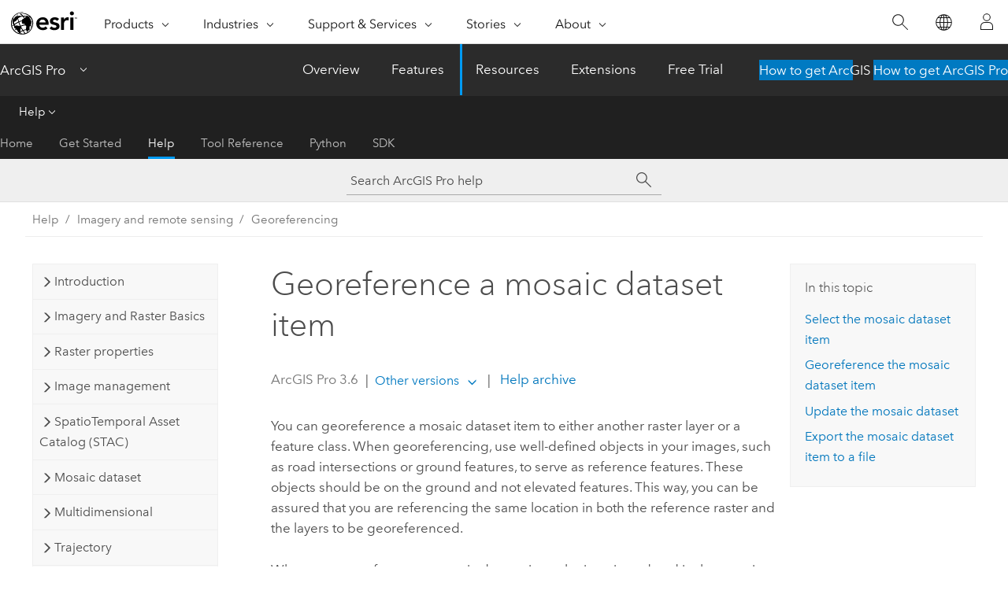

--- FILE ---
content_type: text/html; charset=UTF-8
request_url: https://pro.arcgis.com/en/pro-app/latest/help/data/imagery/georeferencing-a-mosaic-dataset-item.htm
body_size: 28013
content:


<!DOCTYPE html>
<!--[if lt IE 7]>  <html class="ie lt-ie9 lt-ie8 lt-ie7 ie6" dir="ltr"> <![endif]-->
<!--[if IE 7]>     <html class="ie lt-ie9 lt-ie8 ie7" dir="ltr"> <![endif]-->
<!--[if IE 8]>     <html class="ie lt-ie9 ie8" dir="ltr"> <![endif]-->
<!--[if IE 9]>     <html class="ie ie9" dir="ltr"> <![endif]-->
<!--[if !IE]><!--> <html dir="ltr" lang="en"> <!--<![endif]-->
<head>
    <meta charset="utf-8">
    <title>Georeference a mosaic dataset item&mdash;ArcGIS Pro | Documentation</title>
    <meta content="IE=edge,chrome=1" http-equiv="X-UA-Compatible">

    <script>
      var appOverviewURL = "/content/esri-sites/en-us/arcgis/products/arcgis-pro/overview";
    </script>

    <script>
      var docConfig = {
        locale: 'en'
        ,localedir: 'en'
        ,langSelector: ''
        
        ,relativeUrl: false
        

        ,searchformUrl: '/search/'
        ,tertiaryNavIndex: '2'

        
      };
    </script>
	 


    
    <!--[if lt IE 9]>
      <script src="/cdn/js/libs/html5shiv.js" type="text/javascript"></script>
      <script src="/cdn/js/libs/selectivizr-min.js" type="text/javascript"></script>
      <script src="/cdn/js/libs/json2.js" type="text/javascript"></script>
      <script src="/cdn/js/libs/html5shiv-printshiv.js" type="text/javascript" >

    <![endif]-->

     <!--[if lt IE 11]>
    <script>
      $$(document).ready(function(){
        $$(".hideOnIE").hide();
      });
    </script>
    <![endif]-->
	<meta name="viewport" content="width=device-width, user-scalable=no">
	<link href="/assets/img/favicon.ico" rel="shortcut icon" >
	<link href="/assets/css/screen.css" media="screen" rel="stylesheet" type="text/css" />
	<link href="/cdn/calcite/css/documentation.css" media="screen" rel="stylesheet" type="text/css" />
	<link href="/assets/css/print.css" media="print" type="text/css" rel="stylesheet" />

	<!--
	<link href="/assets/css/screen_l10n.css" media="screen" rel="stylesheet" type="text/css" />
	<link href="/assets/css/documentation/base_l10n.css" media="screen" rel="stylesheet" type="text/css" />
	<link href="/assets/css/print_l10n.css" media="print" type="text/css" rel="stylesheet" />
	-->
	<script src="/cdn/js/libs/latest/jquery.latest.min.js" type="text/javascript"></script>
    <script src="/cdn/js/libs/latest/jquery-migrate-latest.min.js" type="text/javascript"></script>
	<script src="/cdn/js/libs/jquery.cookie.js" type="text/javascript"></script>
	<link href="/cdn/css/colorbox.css" media="screen" rel="stylesheet" type="text/css" />
	<link href="/cdn/css/colorbox_l10n.css" media="screen" rel="stylesheet" type="text/css" />
	<script src="/cdn/js/libs/jquery.colorbox-min.js" type="text/javascript"></script>
	<script src="/assets/js/video-init.js" type="text/javascript"></script>
	<script src="/assets/js/sitecfg.js" type="text/javascript"></script>
	
		<script src="/assets/js/signIn.js" type="text/javascript"></script>
	
	

	<!--- Language Picker -->
	<script src="/assets/js/locale/l10NStrings.js" type="text/javascript"></script>
	
		<script src="/assets/js/locale/langSelector.js" type="text/javascript"></script>
	

	<script src="/assets/js/calcite-web.js" type="text/javascript"></script>



  <!--- search MD -->
    <META name="description" content="Georeference an item in a raster mosaic dataset."><META name="last-modified" content="2025-10-20"><META name="product" content="arcgis-pro"><META name="version" content="pro3.6"><META name="search-collection" content="help"><META name="search-category" content="help-general"><META name="subject" content="IMAGERY,GEODATA"><META name="sub_category" content="ArcGIS Pro"><META name="content_type" content="Help Topic"><META name="subject_label" content="IMAGERY,GEODATA"><META name="sub_category_label" content="ArcGIS Pro"><META name="content_type_label" content="Help Topic"><META name="content-language" content="en">
    <!--- search MD -->
      
    <!-- Add in Global Nav -->
    <link rel="stylesheet" href="//webapps-cdn.esri.com/CDN/components/global-nav/css/gn.css" />
    <!--<script src="//webapps-cdn.esri.com/CDN/components/global-nav/test_data.js"></script>-->
    <script src="//webapps-cdn.esri.com/CDN/components/global-nav/js/gn.js"></script>
    <!-- End Add in Global Nav -->

</head>

<!--
      pub: GUID-171FAC50-E3BE-41F0-A607-C8BE5298C4DB=45
      tpc: GUID-292C0980-4F32-4C0D-A5F8-FEE934B30EC8=4
      help-ids: []
      -->


<!-- variable declaration, if any -->

<body class="claro en pro esrilocalnav">
  <!-- Secondary nav -->
  <script>
     insertCss(_esriAEMHost+"/etc.clientlibs/esri-sites/components/content/local-navigation/clientlibs.css")
     insertElem("div", "local-navigation", '<nav id="second-nav" navtype="existingNavigation" domain="'+_esriAEMHost+'" path="'+appOverviewURL+'"></nav>' )
  </script>

  
<!-- End of drawer -->

  
  <div class="wrapper">
      <!--googleoff: all-->


      <div id="skip-to-content">
        <!--googleoff: all-->
        <div class="search">
        <div class="esri-search-box">
          <div class="search-component">
            <form id="helpSearchForm">
              <input class="esri-search-textfield leader" name="q" placeholder="Search ArcGIS Pro help" autocapitalize="off" autocomplete="off" autocorrect="off" spellcheck="false" aria-label="Search ArcGIS Pro help">
  <input type="hidden" name="collection" value="help" />
  <input type="hidden" name="product" value="arcgis-pro" />
  <input type="hidden" name="version" value="pro3.6" />
  <input type="hidden" name="language" value="en" />
  <button class="esri-search-button-submit" type="submit" aria-label="Search"></button>
            </form>
          </div>
        </div>
      </div>
        <!--googleon: all-->
       
        <!-- content goes here -->
        <div class="grid-container ">
          

            
              
  <!--BREADCRUMB-BEG--><div id="bigmac" class="sticky-breadcrumbs trailer-2" data-spy="affix" data-offset-top="180"> </div><!--BREADCRUMB-END-->
  <!--googleoff: all-->
    <div class="column-5 tablet-column-12 trailer-2 ">
      <aside class="js-accordion accordion reference-index" aria-live="polite" role="tablist">
        <div></div>
      </aside>

      <div class="js-sticky scroll-show tablet-hide leader-1 back-to-top" data-top="0" style="top: 0px;">
        <a href="#" class="btn btn-fill btn-clear">Back to Top</a>
      </div>
    </div>
  <!--googleon: all-->
  
            
            
            
	
		<div class="column-13  pre-1 content-section">
	
		<header class="trailer-1"><h1>Georeference a mosaic dataset item</h1></header>

		 
	<!--googleoff: all-->
	
		
				<aside id="main-toc-small" class="js-accordion accordion tablet-show trailer-1">
			      <div class="accordion-section">
			        <h4 class="accordion-title">In this topic</h4>
			        <div class="accordion-content list-plain">
			          <ol class="list-plain pre-0 trailer-0"><li><a href="#GUID-A03989F9-F692-46D5-8AB1-36015CC3CCF3">Select the mosaic dataset item
</a></li><li><a href="#GUID-97548B09-FFF1-4581-B432-2B681BD61251">Georeference the mosaic dataset item</a></li><li><a href="#GUID-FE159FB7-FF65-4172-A708-7508D4D9A724">Update the mosaic dataset</a></li><li><a href="#ESRI_SECTION1_FB64CE5074B4454AB4F024E687F7CC25">Export the mosaic dataset item to a file</a></li></ol>
			        </div>
			      </div>
			     </aside>
		
    
   <!--googleon: all-->


		<main>
			
	
    	
    


			
<p id="GUID-B63FEB7A-F206-4FB9-8CEE-93C1004CF951"> You can georeference a mosaic dataset item to either another raster layer or a feature class. When georeferencing, use well-defined objects in your images, such as road intersections or ground features, to serve as reference features. These objects should be on the ground and not elevated features.  This way, you can be assured that you are referencing the same location in both the reference raster and the layers to be georeferenced.</p><p id="GUID-CF242809-6B3A-44F9-9329-D81D931EA13C">When you georeference a mosaic dataset item, the item is updated in the mosaic dataset, but the source data is not updated. To save the georeferencing of a mosaic dataset item to a file, use the <span purpose="gptoolref"><a class="xref xref" esrisubtype="extrel" hrefpfx="/en/pro-app/3.6/tool-reference" href="/en/pro-app/3.6/tool-reference/data-management/export-mosaic-dataset-items.htm">Export Mosaic Dataset Items</a></span> tool.</p><p id="GUID-412AD45F-E8AB-4F92-AF1B-19B5D12EA800" conrefsub="GUID-49829751-832A-45E6-831B-F52EF9C2DABF/GUID-9F52600E-01FD-4F7B-BCA5-BDFCD1245752"><div class="panel trailer-1 note" id="GUID-AB681360-1083-40B3-8F18-7373B66E256B"><h5 class="icon-ui-comment trailer-0">Note:</h5>Saving the <span class="ph">ArcGIS Pro</span> project does not save the current state of a georeferencing session. Export your control points before you close the project.  </div></p><p id="GUID-97C4D315-B7EB-4280-87A1-AC29B8F4BF03">The three steps needed to georeference a mosaic dataset item are as follows:<ul purpose="ul" id="UL_8053FA7D9DAC449BAE7DBC1B93225074"><li purpose="li" id="LI_213371FC4B2841CC991C638211EE5CB7">Select the mosaic dataset item.</li><li purpose="li" id="LI_DCA6BAC5B55D431999DD58592B7DA80F">Georeference the mosaic dataset item.</li><li purpose="li" id="LI_91D5560963EA448E85035B49D2177E56">Update the mosaic dataset.</li></ul></p><section class="section1 padded-anchor" id="GUID-A03989F9-F692-46D5-8AB1-36015CC3CCF3" purpose="section1"><h2>Select the mosaic dataset item
</h2><p id="GUID-95820F96-6634-4C2C-B1EE-2955920B2C18">To georeference an item in a mosaic dataset,  select the item and add it to the map as a layer using the following steps:
</p><section class="wfsteps padded-anchor" purpose="wfsteps"><div class="steps" id="GUID-B87B9F55-8B14-4AAC-A206-B8CD38AA3984"><ol class="list-numbered" purpose="ol"><li purpose="step" cid="1L8HMo" id="ESRI_STEP_D79E6FD6A9F74777B701047A26B786BF"><span purpose="cmd"> In <span class="ph">ArcGIS Pro</span>, add the mosaic dataset you want to georeference.</span><div class="info" purpose="info"><p id="GUID-B9C1459B-5F52-4605-BCDA-12BFF3262DA6"> The mosaic layer you are georeferencing must be in the same coordinate system as the map frame.</p></div></li><li purpose="step" cid="1L8HMo" id="ESRI_STEP_3C18E42A024B41B992EB41A555B2AB49"><span purpose="cmd" id="GUID-98AAF500-010F-4440-8C8E-7F55E9E41196">Add the reference layers; these layers can be a raster, a feature class, or a basemap.</span></li><li purpose="step" cid="1L8HMo" id="ESRI_STEP_F73150F2D78948E1B34DD7E960602372"><span purpose="cmd">In the <span class="uicontrol">Contents</span> pane, select the mosaic dataset.</span></li><li purpose="step" cid="1L8HMo" id="ESRI_STEP_22D46CE4CA7A478D911373B89A0D6B19"><span purpose="cmd">On the <span class="uicontrol">Mosaic Layer</span> tab, click the <span class="uicontrol">Data</span> tab.</span></li><li purpose="step" cid="1L8HMo" id="ESRI_STEP_3E8C018286164F74A0447BE4CB9CAE31"><span purpose="cmd">In the <span class="uicontrol">Selection</span> group, click the <span class="uicontrol">Select</span> tool.</span></li><li purpose="step" cid="1L8HMo" id="ESRI_STEP_6C1FBC7689614BE386E096DC4DE68765"><span purpose="cmd">In the map display, click the mosaic dataset item you want to georeference.</span><div class="info" purpose="info"><p id="GUID-415990D6-0D0B-4F6E-84E5-C5684D4E5009">You may need to select the item from the table if you can't select the exact item from the map.</p><p id="GUID-1794E520-0DDB-4340-8ACE-9C8ED016CCA6">The footprint of the mosaic dataset item will be highlighted on the map display and the attribute table.</p></div></li><li purpose="step" id="ESRI_STEP_2D34FFF08D084AC2B2731601967A6CD4"><span purpose="cmd">In the <span class="uicontrol">Contents</span> pane, right-click the mosaic layer, point to <span class="uicontrol">Selection</span>, and click <span class="uicontrol">Add to Map</span>.</span></li><li purpose="step" id="ESRI_STEP_77DFBC849263404E954FC9AD1A6BA17C"><span purpose="cmd">On the <span class="uicontrol">Add selected raster to map</span> dialog box, click <span class="uicontrol">OK</span>.</span></li><li purpose="step" id="ESRI_STEP_079AFDE50FF24A02961FDB216E0AE01F"><span purpose="cmd">Expand the new group layer and make it visible.</span></li></ol></div></section></section>

<section class="section1 padded-anchor" id="GUID-97548B09-FFF1-4581-B432-2B681BD61251" purpose="section1"><h2>Georeference the mosaic dataset item</h2><p id="GUID-6D0DA956-24FD-4636-8DC5-526C3D5075D7">Use the following steps to georeference the item you selected from the mosaic dataset:</p><section class="wfsteps padded-anchor" purpose="wfsteps"><div class="steps" id="GUID-C521A130-7FCE-48D7-BDDE-1395BA615215"><ol class="list-numbered" purpose="ol"><li purpose="step" cid="VhmXo" id="ESRI_STEP_EF2F508B525B4D058DBAA74FE4415BF8"><span purpose="cmd">In the <span class="uicontrol">Contents</span> pane, click the raster layer that was isolated in the previous section.
</span></li><li purpose="step" id="ESRI_STEP_DE1003A256CE47E797B40CE90DBAFDC8"><span purpose="cmd" id="GUID-327BA825-964E-4DF1-99D7-C77E9A93DAD1">Click the <span class="uicontrol">Imagery</span> tab and click <span class="uicontrol">Georeference</span> <img purpose="img" placement="inline" alt="Start Georeferencing" title="Start Georeferencing" src="GUID-818E5300-4729-4A94-9F83-BF79CD1EDE45-web.png" loading="lazy"> to display the <span class="uicontrol">Georeference</span> tab.</span><div class="info" purpose="info"><p id="GUID-58812445-50A7-4D0B-A74E-CE20DCAF0A5D">The tools on the <span class="uicontrol">Georeference</span> tab are grouped to help you use the correct tool in the proper phase of your georeferencing session.</p></div></li><li purpose="step" id="ESRI_STEP_0E2A96F0C72544AE9C7E795A3329EE22"><span purpose="cmd"> In the <span class="uicontrol">Prepare</span> group, click <span class="uicontrol">Set SRS</span> <img purpose="img" placement="inline" alt="Set spatial reference system" title="Set spatial reference system" src="GUID-DBB962BE-9FF1-40E9-877C-FE29FAE0AFB7-web.png" loading="lazy">.</span><div class="info" purpose="info"><p id="GUID-C27D0243-B898-4228-9BC2-8B9862698E21">Since your mosaic dataset already has a spatial reference, it is automatically used as the coordinate system for the map and the georeferencing session.</p></div></li><li purpose="step" cid="1L8HMo" id="ESRI_STEP_07D9F534D7CF4216883996EC39E91C67"><span purpose="cmd">Optionally, turn off the visibility of your mosaic dataset before creating control points.</span></li><li purpose="step" cid="1L8HMo" id="ESRI_STEP_334CC433878F4199966CBC132DC64BBE"><span purpose="cmd">Use the <span class="uicontrol">Add Control Points</span> tool <img purpose="img" placement="inline" alt="Add Control Points" title="Add Control Points" src="GUID-D69B8071-3EA8-4494-8D5E-A737B9D3B5EB-web.png" loading="lazy"> or the <span class="uicontrol">Auto Georeference</span> tool <img purpose="img" placement="inline" alt="Auto Georeference" title="Auto Georeference" src="GUID-68A80FBD-8016-41B0-9F2A-F434137A1428-web.png" loading="lazy"> to create control points.</span></li><li purpose="step" id="ESRI_STEP_58E9D015ECF8499B8395A59F8A1C3887"><span purpose="cmd" id="GUID-EA02BC46-C296-4E0C-B428-AD66B81ABEB0">When you have enough control points, use the <span class="uicontrol">Transforms</span> drop-down menu <img purpose="img" placement="inline" alt="Transformation" title="Transformation" src="GUID-229820EF-CDD8-4EEF-9541-A5B0839CDC19-web.png" loading="lazy"> to choose the transformation you want to use.</span><table purpose="choicetbl" id="ESRI_CHOICETABLE_A33DB63464B948898B0D5BC61939F72E"><tr purpose="chrow" cid="1jz7zm"><td purpose="choption"><p id="GUID-0BF2B64C-7175-42BB-905E-5882C854A642">Zero-order polynomial</p></td><td purpose="chdesc"><p id="GUID-1628360F-6E84-4366-A5F4-C2D7DE579251">Minimum of one control point required</p></td></tr><tr purpose="chrow" cid="2DsjmO"><td purpose="choption"><p id="GUID-62FA23E0-235D-45D1-A449-3651339BC0F9">First-order polynomial</p></td><td purpose="chdesc"><p id="GUID-C8097616-9875-4DED-A0EC-5FCE14ECEF2C">Minimum of three control points required</p></td></tr><tr purpose="chrow" cid="TKEB1"><td purpose="choption"><p id="GUID-B2D004EB-ACF7-4859-9FA9-562776945877">Adjust</p></td><td purpose="chdesc"><p id="GUID-CD729715-9733-41E0-AE7D-DCA6B5F951D4">Minimum of three control points required</p></td></tr><tr purpose="chrow" cid="BmT33"><td purpose="choption"><p id="GUID-E98F94C2-753C-4C1A-8234-658C214755DF">Projective transformation</p></td><td purpose="chdesc"><p id="GUID-ED9CACC9-4241-4972-A92F-886C24AFCCDA">Minimum of four control points required</p></td></tr><tr purpose="chrow" cid="a2vkK"><td purpose="choption"><p id="GUID-45E301B9-F573-4102-843B-838D1C98C5C7">Second-order polynomial</p></td><td purpose="chdesc"><p id="GUID-E78F5D1B-EC60-498A-9156-224C5B067035">Minimum of six control points required</p></td></tr><tr purpose="chrow" cid="1ARwNM"><td purpose="choption"><p id="GUID-B489439F-C5CF-4641-87F2-59CC62B884D1">Third-order polynomial</p></td><td purpose="chdesc"><p id="GUID-25FB24C3-C378-4D63-811E-8E61665E5E44">Minimum of 10 control points required</p></td></tr><tr purpose="chrow" cid="27xGOC"><td purpose="choption"><p id="GUID-78A158FC-5163-472B-9193-188B19424C60">Spline transformation</p></td><td purpose="chdesc"><p id="GUID-F62BC0CC-3A3E-4BDD-BA6D-08AD36C6515C">Minimum of 10 control points required</p></td></tr></table></li><li purpose="step" id="ESRI_STEP_4695DF7222CA482B9BE2CD9F0F40884E" conrefsub="GUID-49829751-832A-45E6-831B-F52EF9C2DABF/ESRI_STEP_F526BD89535F4153AAB0EAFD0FD8182A"><span purpose="cmd" id="GUID-44F4232F-02AA-4E15-AB60-07629E96DE99"> In the <span class="uicontrol">Review</span> group, click the <span class="uicontrol">Control Point Table</span> button <img purpose="img" placement="inline" alt="Open Control Point Table" title="Open Control Point Table" src="GUID-5C353FFD-2D00-4B31-A063-B3F9ED8A2563-web.png" loading="lazy"> to evaluate the residual error for each control point. </span><div class="info" purpose="info"><p id="GUID-6C215599-1D40-46B2-8FE7-8B00DAC3B5E8">Press the <span class="shortcut">L</span> key to switch the transparency of your source raster on and off.</p></div></li><li purpose="step" id="ESRI_STEP_A21517B953EB4C5D8C207E661A1970D5" conrefsub="GUID-49829751-832A-45E6-831B-F52EF9C2DABF/ESRI_STEP_B957E4D2378545DC823B4786D918F5CD"><span purpose="cmd" id="GUID-21C947DC-4754-4CB3-95C6-F82FC0187A44">Delete any unwanted control points using the Control Point table. Alternatively, edit the inaccurate points by selecting them and moving the vertices.</span></li><li purpose="step" id="ESRI_STEP_33E8C5B619594F9686B45479B7EA9EA0" conrefsub="GUID-49829751-832A-45E6-831B-F52EF9C2DABF/ESRI_STEP_7696462574EE43E68254DC08EEC70FF6"><span purpose="cmd" id="GUID-26BE0403-C3A5-4298-A905-C311A3324C41"> When you're satisfied with the current alignment, stop entering control points.</span></li><li purpose="step" id="ESRI_STEP_E69882E39EDF4AE5AB0549502D050835"><span purpose="cmd">In the <span class="uicontrol">Save</span> group, click <span class="uicontrol">Save</span> <img purpose="img" placement="inline" alt="Save" title="Save" src="GUID-B1AA84A0-8108-4927-81AC-5D5E70043ECF-web.png" loading="lazy">.</span></li><li purpose="step" id="ESRI_STEP_67F143FFC8EA4E5E9F288609FA4065CA"><span purpose="cmd">Click <span class="uicontrol">Close Georeferencing</span> <img purpose="img" placement="inline" alt="Close Georeference" title="Close Georeference" src="GUID-84ED0A06-91BA-4146-9383-B646B0FE46A5-web.png" loading="lazy">.</span></li></ol></div></section></section><section class="section1 padded-anchor" id="GUID-FE159FB7-FF65-4172-A708-7508D4D9A724" purpose="section1"><h2>Update the mosaic dataset</h2><p id="GUID-1622D958-3332-4C2F-9AA7-561D9AE8A09F">You have georeferenced your mosaic dataset item for your current mosaic dataset, but you must update the footprints to see the updated result using the following steps:</p><section class="wfsteps padded-anchor" purpose="wfsteps"><div class="steps" id="ESRI_STEPS_C81195B45E104A0BA61ED49A1281582C"><ol class="list-numbered" purpose="ol"><li purpose="step" cid="VhmXo" id="ESRI_STEP_10C47B0597A5414B98443595FD340E8C"><span purpose="cmd">Turn off the visibility of the selection group, and turn on the visibility of the mosaic dataset.
</span></li><li purpose="step" cid="1L8HMo" id="ESRI_STEP_BB81DC263C13434796DD193E8E726CCA"><span purpose="cmd">Click the <span class="uicontrol">Analysis</span> tab.</span></li><li purpose="step" cid="1L8HMo" id="ESRI_STEP_CC22EE10597B490EAB85056DD7298B19"><span purpose="cmd">Click the <span class="uicontrol">Tools</span> button <img purpose="img" placement="inline" alt="Tools" title="Tools" src="GUID-A1CA0556-79DB-41DD-ACD0-89D4571BDDBC-web.png" loading="lazy">.</span></li><li purpose="step" cid="1L8HMo" id="ESRI_STEP_6CB346646023408693BFF797F312BCDD"><span purpose="cmd">In the <span class="uicontrol">Geoprocessing</span> search window, type 
<span class="usertext" purpose="usertext">Build Footprints</span>.</span></li><li purpose="step" cid="1L8HMo" id="ESRI_STEP_70EF0D50BF03496EBAC8AF5612D215CC"><span purpose="cmd">Click the <span purpose="gptoolref"><a class="xref xref" esrisubtype="extrel" hrefpfx="/en/pro-app/3.6/tool-reference" href="/en/pro-app/3.6/tool-reference/data-management/build-footprints.htm">Build Footprints</a></span> result, which should be the top result.</span></li><li purpose="step" cid="1L8HMo" id="ESRI_STEP_E03D28AA35DE4E30A9AAEAEF2C9DA50B"><span purpose="cmd">Use the <span class="uicontrol">Mosaic Dataset</span> drop-down arrow to choose the name of your mosaic dataset in the current map.</span></li><li purpose="step" cid="1L8HMo" id="ESRI_STEP_39D2DB60C6B04CFAA9DF528B3CA6A6F5"><span purpose="cmd">Click <span class="uicontrol">Run</span> to run the tool.</span><div class="stepresult" purpose="stepresult"><p id="GUID-E92EF3B4-A84F-4E8E-B527-139781E269D0">Your mosaic dataset is now updated.</p></div></li></ol></div></section></section><section class="section1 padded-anchor" id="ESRI_SECTION1_FB64CE5074B4454AB4F024E687F7CC25" purpose="section1"><h2>Export the mosaic dataset item to a file</h2><p id="GUID-681480B7-04E5-4395-85B7-BD0E16F06905">Optionally, you can save the mosaic dataset item to a raster file format in case you want to update your source data or use the updated raster in another mosaic dataset. Keep in mind that the source raster was not updated in any of the steps above. To export your mosaic dataset to a file, complete the following steps:</p><section class="wfsteps padded-anchor" purpose="wfsteps"><div class="steps" id="ESRI_STEPS_A26FE8690D1E4222B390C26D1E8E198A"><ol class="list-numbered" purpose="ol"><li purpose="step" cid="VhmXo" id="ESRI_STEP_CAE69EFA28F94A6A8D80AD3ACC14E243"><span purpose="cmd">Open the <span purpose="gptoolref"><a class="xref xref" esrisubtype="extrel" hrefpfx="/en/pro-app/3.6/tool-reference" href="/en/pro-app/3.6/tool-reference/data-management/export-mosaic-dataset-items.htm">Export Mosaic Dataset Items</a></span> tool.</span></li><li purpose="step" cid="1L8HMo" id="ESRI_STEP_0296090E9871415185BEAD80BEC25C11"><span purpose="cmd">Use the <span class="uicontrol">Mosaic Dataset</span> drop-down list to choose the mosaic dataset that you just updated.
</span></li><li purpose="step" id="ESRI_STEP_CA00EA8CB37249A698E2E615F6D337E0"><span purpose="cmd">Use the <span class="uicontrol">Select</span> tool to choose the mosaic dataset item.</span></li><li purpose="step" id="ESRI_STEP_282A60B35BD949ACAA43E9D09100314C"><span purpose="cmd">Choose the <span class="uicontrol">Output Folder</span> and <span class="uicontrol">Output Base Name</span> parameters.</span></li><li purpose="step" cid="1L8HMo" id="ESRI_STEP_1CBEA807797748D0BC405526858383A9"><span purpose="cmd">Click <span class="uicontrol">Run</span>.
</span></li><div class="stepinfo" purpose="stepinfo">Your mosaic dataset item is exported and can be used in other mosaic datasets. You can also use it to update the base data.</div></ol></div></section></section><section class="section2 leader-1" purpose="relatedtopics"><h4 class="trailer-0">Related topics</h4><ul class="pre-0 trailer-2"><li><a class="xref relatedtopic" href="/en/pro-app/3.6/help/data/imagery/overview-of-georeferencing.htm">Overview of georeferencing</a></li><li><a class="xref relatedtopic" href="/en/pro-app/3.6/help/data/imagery/mosaic-datasets.htm">Mosaic  datasets</a></li><li><a class="xref relatedtopic" href="/en/pro-app/3.6/help/data/imagery/georeferencing-options.htm">Georeferencing options</a></li><li><a class="xref relatedtopic" href="/en/pro-app/3.6/help/data/imagery/georeferencing-tools.htm">Georeferencing tools</a></li></ul></section>
			
				<hr>
				<!--googleoff: all-->
				
	
        
		    <p class="feedback right">
		        <a id="afb" class="icon-ui-contact" href="/feedback/" data-langlabel="feedback-on-this-topic" >Feedback on this topic?</a>
		    </p>
        
	

				<!--googleon: all-->
			
		</main>
	</div>
	
	<!--googleoff: all-->
	
		
			<div id="main-toc-large" class="column-5">
			    <div class="panel font-size--2 tablet-hide trailer-1">
			      <h5 class="trailer-half">In this topic</h5>
			      <ol class="list-plain pre-0 trailer-0"><li><a href="#GUID-A03989F9-F692-46D5-8AB1-36015CC3CCF3">Select the mosaic dataset item
</a></li><li><a href="#GUID-97548B09-FFF1-4581-B432-2B681BD61251">Georeference the mosaic dataset item</a></li><li><a href="#GUID-FE159FB7-FF65-4172-A708-7508D4D9A724">Update the mosaic dataset</a></li><li><a href="#ESRI_SECTION1_FB64CE5074B4454AB4F024E687F7CC25">Export the mosaic dataset item to a file</a></li></ol>
			    </div>
			    
			    
	  		</div>
		
    
   <!--googleon: all-->




          
        </div>
        <!-- ENDPAGECONTENT -->

      </div>

    </div>  <!-- End of wrapper -->

    <div id="globalfooter"></div>

  <!--googleoff: all-->

  
	<script src="/assets/js/init.js" type="text/javascript"></script>
	<!--<script src="/assets/js/drop-down.js" type="text/javascript"></script>-->
	<script src="/assets/js/search/searchform.js" type="text/javascript"></script>
	<script src="/cdn/js/link-modifier.js" type="text/javascript"></script>
	<script src="/cdn/js/sitewide.js" type="text/javascript"></script>
	<script src="/cdn/js/libs/highlight.pack.js" type="text/javascript"></script>
	<script>hljs.initHighlightingOnLoad();</script>


  
    

  <script src="/cdn/js/affix.js" type="text/javascript"></script>
  <script type="text/javascript">
    $(function () {
          var appendFlg = true;

          $("#bigmac")
          .on("affixed.bs.affix", function (evt) {
            if (appendFlg) {
              $("<a class='crumb' href='#'>Georeference a mosaic dataset item</a>").insertAfter ($("#bigmac nav a").last());
              appendFlg = false;
            }
          })
          .on ("affix-top.bs.affix", function(evt) {
            if (!appendFlg) {
              $("#bigmac nav a").last().remove();
            }
            appendFlg = true;
          })
    })
  </script>
  
        <script type="text/javascript">
          window.doctoc = {
            pubID: "1242",
            tpcID: "380",
            
            hideToc : false
          }
        </script>

        <script type="text/javascript" src="/en/pro-app/3.6/help/main/1868.js" ></script>
        <script type="text/javascript" src="/en/pro-app/3.6/help/data/imagery/1242.js" ></script>
        <script type="text/javascript" src="/cdn/calcite/js/protoc.js" ></script>

        

  <noscript>
        <p>
            <a href="flisting.htm">flist</a>
        </p>
    </noscript>
    
	<script src="//mtags.arcgis.com/tags-min.js"></script>

  
  
    
    
    <script>
      document.write("<script src='" + _esriAEMHost+"/etc.clientlibs/esri-sites/clientlibs/localNav.js'><\/script>");
    </script>

  </body>
</html>

--- FILE ---
content_type: text/html; charset=UTF-8
request_url: https://pro.arcgis.com/en/pro-app/latest/help/data/imagery/georeferencing-a-mosaic-dataset-item.htm
body_size: 28000
content:


<!DOCTYPE html>
<!--[if lt IE 7]>  <html class="ie lt-ie9 lt-ie8 lt-ie7 ie6" dir="ltr"> <![endif]-->
<!--[if IE 7]>     <html class="ie lt-ie9 lt-ie8 ie7" dir="ltr"> <![endif]-->
<!--[if IE 8]>     <html class="ie lt-ie9 ie8" dir="ltr"> <![endif]-->
<!--[if IE 9]>     <html class="ie ie9" dir="ltr"> <![endif]-->
<!--[if !IE]><!--> <html dir="ltr" lang="en"> <!--<![endif]-->
<head>
    <meta charset="utf-8">
    <title>Georeference a mosaic dataset item&mdash;ArcGIS Pro | Documentation</title>
    <meta content="IE=edge,chrome=1" http-equiv="X-UA-Compatible">

    <script>
      var appOverviewURL = "/content/esri-sites/en-us/arcgis/products/arcgis-pro/overview";
    </script>

    <script>
      var docConfig = {
        locale: 'en'
        ,localedir: 'en'
        ,langSelector: ''
        
        ,relativeUrl: false
        

        ,searchformUrl: '/search/'
        ,tertiaryNavIndex: '2'

        
      };
    </script>
	 


    
    <!--[if lt IE 9]>
      <script src="/cdn/js/libs/html5shiv.js" type="text/javascript"></script>
      <script src="/cdn/js/libs/selectivizr-min.js" type="text/javascript"></script>
      <script src="/cdn/js/libs/json2.js" type="text/javascript"></script>
      <script src="/cdn/js/libs/html5shiv-printshiv.js" type="text/javascript" >

    <![endif]-->

     <!--[if lt IE 11]>
    <script>
      $$(document).ready(function(){
        $$(".hideOnIE").hide();
      });
    </script>
    <![endif]-->
	<meta name="viewport" content="width=device-width, user-scalable=no">
	<link href="/assets/img/favicon.ico" rel="shortcut icon" >
	<link href="/assets/css/screen.css" media="screen" rel="stylesheet" type="text/css" />
	<link href="/cdn/calcite/css/documentation.css" media="screen" rel="stylesheet" type="text/css" />
	<link href="/assets/css/print.css" media="print" type="text/css" rel="stylesheet" />

	<!--
	<link href="/assets/css/screen_l10n.css" media="screen" rel="stylesheet" type="text/css" />
	<link href="/assets/css/documentation/base_l10n.css" media="screen" rel="stylesheet" type="text/css" />
	<link href="/assets/css/print_l10n.css" media="print" type="text/css" rel="stylesheet" />
	-->
	<script src="/cdn/js/libs/latest/jquery.latest.min.js" type="text/javascript"></script>
    <script src="/cdn/js/libs/latest/jquery-migrate-latest.min.js" type="text/javascript"></script>
	<script src="/cdn/js/libs/jquery.cookie.js" type="text/javascript"></script>
	<link href="/cdn/css/colorbox.css" media="screen" rel="stylesheet" type="text/css" />
	<link href="/cdn/css/colorbox_l10n.css" media="screen" rel="stylesheet" type="text/css" />
	<script src="/cdn/js/libs/jquery.colorbox-min.js" type="text/javascript"></script>
	<script src="/assets/js/video-init.js" type="text/javascript"></script>
	<script src="/assets/js/sitecfg.js" type="text/javascript"></script>
	
		<script src="/assets/js/signIn.js" type="text/javascript"></script>
	
	

	<!--- Language Picker -->
	<script src="/assets/js/locale/l10NStrings.js" type="text/javascript"></script>
	
		<script src="/assets/js/locale/langSelector.js" type="text/javascript"></script>
	

	<script src="/assets/js/calcite-web.js" type="text/javascript"></script>



  <!--- search MD -->
    <META name="description" content="Georeference an item in a raster mosaic dataset."><META name="last-modified" content="2025-10-20"><META name="product" content="arcgis-pro"><META name="version" content="pro3.6"><META name="search-collection" content="help"><META name="search-category" content="help-general"><META name="subject" content="IMAGERY,GEODATA"><META name="sub_category" content="ArcGIS Pro"><META name="content_type" content="Help Topic"><META name="subject_label" content="IMAGERY,GEODATA"><META name="sub_category_label" content="ArcGIS Pro"><META name="content_type_label" content="Help Topic"><META name="content-language" content="en">
    <!--- search MD -->
      
    <!-- Add in Global Nav -->
    <link rel="stylesheet" href="//webapps-cdn.esri.com/CDN/components/global-nav/css/gn.css" />
    <!--<script src="//webapps-cdn.esri.com/CDN/components/global-nav/test_data.js"></script>-->
    <script src="//webapps-cdn.esri.com/CDN/components/global-nav/js/gn.js"></script>
    <!-- End Add in Global Nav -->

</head>

<!--
      pub: GUID-171FAC50-E3BE-41F0-A607-C8BE5298C4DB=45
      tpc: GUID-292C0980-4F32-4C0D-A5F8-FEE934B30EC8=4
      help-ids: []
      -->


<!-- variable declaration, if any -->

<body class="claro en pro esrilocalnav">
  <!-- Secondary nav -->
  <script>
     insertCss(_esriAEMHost+"/etc.clientlibs/esri-sites/components/content/local-navigation/clientlibs.css")
     insertElem("div", "local-navigation", '<nav id="second-nav" navtype="existingNavigation" domain="'+_esriAEMHost+'" path="'+appOverviewURL+'"></nav>' )
  </script>

  
<!-- End of drawer -->

  
  <div class="wrapper">
      <!--googleoff: all-->


      <div id="skip-to-content">
        <!--googleoff: all-->
        <div class="search">
        <div class="esri-search-box">
          <div class="search-component">
            <form id="helpSearchForm">
              <input class="esri-search-textfield leader" name="q" placeholder="Search ArcGIS Pro help" autocapitalize="off" autocomplete="off" autocorrect="off" spellcheck="false" aria-label="Search ArcGIS Pro help">
  <input type="hidden" name="collection" value="help" />
  <input type="hidden" name="product" value="arcgis-pro" />
  <input type="hidden" name="version" value="pro3.6" />
  <input type="hidden" name="language" value="en" />
  <button class="esri-search-button-submit" type="submit" aria-label="Search"></button>
            </form>
          </div>
        </div>
      </div>
        <!--googleon: all-->
       
        <!-- content goes here -->
        <div class="grid-container ">
          

            
              
  <!--BREADCRUMB-BEG--><div id="bigmac" class="sticky-breadcrumbs trailer-2" data-spy="affix" data-offset-top="180"> </div><!--BREADCRUMB-END-->
  <!--googleoff: all-->
    <div class="column-5 tablet-column-12 trailer-2 ">
      <aside class="js-accordion accordion reference-index" aria-live="polite" role="tablist">
        <div></div>
      </aside>

      <div class="js-sticky scroll-show tablet-hide leader-1 back-to-top" data-top="0" style="top: 0px;">
        <a href="#" class="btn btn-fill btn-clear">Back to Top</a>
      </div>
    </div>
  <!--googleon: all-->
  
            
            
            
	
		<div class="column-13  pre-1 content-section">
	
		<header class="trailer-1"><h1>Georeference a mosaic dataset item</h1></header>

		 
	<!--googleoff: all-->
	
		
				<aside id="main-toc-small" class="js-accordion accordion tablet-show trailer-1">
			      <div class="accordion-section">
			        <h4 class="accordion-title">In this topic</h4>
			        <div class="accordion-content list-plain">
			          <ol class="list-plain pre-0 trailer-0"><li><a href="#GUID-A03989F9-F692-46D5-8AB1-36015CC3CCF3">Select the mosaic dataset item
</a></li><li><a href="#GUID-97548B09-FFF1-4581-B432-2B681BD61251">Georeference the mosaic dataset item</a></li><li><a href="#GUID-FE159FB7-FF65-4172-A708-7508D4D9A724">Update the mosaic dataset</a></li><li><a href="#ESRI_SECTION1_FB64CE5074B4454AB4F024E687F7CC25">Export the mosaic dataset item to a file</a></li></ol>
			        </div>
			      </div>
			     </aside>
		
    
   <!--googleon: all-->


		<main>
			
	
    	
    


			
<p id="GUID-B63FEB7A-F206-4FB9-8CEE-93C1004CF951"> You can georeference a mosaic dataset item to either another raster layer or a feature class. When georeferencing, use well-defined objects in your images, such as road intersections or ground features, to serve as reference features. These objects should be on the ground and not elevated features.  This way, you can be assured that you are referencing the same location in both the reference raster and the layers to be georeferenced.</p><p id="GUID-CF242809-6B3A-44F9-9329-D81D931EA13C">When you georeference a mosaic dataset item, the item is updated in the mosaic dataset, but the source data is not updated. To save the georeferencing of a mosaic dataset item to a file, use the <span purpose="gptoolref"><a class="xref xref" esrisubtype="extrel" hrefpfx="/en/pro-app/3.6/tool-reference" href="/en/pro-app/3.6/tool-reference/data-management/export-mosaic-dataset-items.htm">Export Mosaic Dataset Items</a></span> tool.</p><p id="GUID-412AD45F-E8AB-4F92-AF1B-19B5D12EA800" conrefsub="GUID-49829751-832A-45E6-831B-F52EF9C2DABF/GUID-9F52600E-01FD-4F7B-BCA5-BDFCD1245752"><div class="panel trailer-1 note" id="GUID-AB681360-1083-40B3-8F18-7373B66E256B"><h5 class="icon-ui-comment trailer-0">Note:</h5>Saving the <span class="ph">ArcGIS Pro</span> project does not save the current state of a georeferencing session. Export your control points before you close the project.  </div></p><p id="GUID-97C4D315-B7EB-4280-87A1-AC29B8F4BF03">The three steps needed to georeference a mosaic dataset item are as follows:<ul purpose="ul" id="UL_8053FA7D9DAC449BAE7DBC1B93225074"><li purpose="li" id="LI_213371FC4B2841CC991C638211EE5CB7">Select the mosaic dataset item.</li><li purpose="li" id="LI_DCA6BAC5B55D431999DD58592B7DA80F">Georeference the mosaic dataset item.</li><li purpose="li" id="LI_91D5560963EA448E85035B49D2177E56">Update the mosaic dataset.</li></ul></p><section class="section1 padded-anchor" id="GUID-A03989F9-F692-46D5-8AB1-36015CC3CCF3" purpose="section1"><h2>Select the mosaic dataset item
</h2><p id="GUID-95820F96-6634-4C2C-B1EE-2955920B2C18">To georeference an item in a mosaic dataset,  select the item and add it to the map as a layer using the following steps:
</p><section class="wfsteps padded-anchor" purpose="wfsteps"><div class="steps" id="GUID-B87B9F55-8B14-4AAC-A206-B8CD38AA3984"><ol class="list-numbered" purpose="ol"><li purpose="step" cid="1L8HMo" id="ESRI_STEP_D79E6FD6A9F74777B701047A26B786BF"><span purpose="cmd"> In <span class="ph">ArcGIS Pro</span>, add the mosaic dataset you want to georeference.</span><div class="info" purpose="info"><p id="GUID-B9C1459B-5F52-4605-BCDA-12BFF3262DA6"> The mosaic layer you are georeferencing must be in the same coordinate system as the map frame.</p></div></li><li purpose="step" cid="1L8HMo" id="ESRI_STEP_3C18E42A024B41B992EB41A555B2AB49"><span purpose="cmd" id="GUID-98AAF500-010F-4440-8C8E-7F55E9E41196">Add the reference layers; these layers can be a raster, a feature class, or a basemap.</span></li><li purpose="step" cid="1L8HMo" id="ESRI_STEP_F73150F2D78948E1B34DD7E960602372"><span purpose="cmd">In the <span class="uicontrol">Contents</span> pane, select the mosaic dataset.</span></li><li purpose="step" cid="1L8HMo" id="ESRI_STEP_22D46CE4CA7A478D911373B89A0D6B19"><span purpose="cmd">On the <span class="uicontrol">Mosaic Layer</span> tab, click the <span class="uicontrol">Data</span> tab.</span></li><li purpose="step" cid="1L8HMo" id="ESRI_STEP_3E8C018286164F74A0447BE4CB9CAE31"><span purpose="cmd">In the <span class="uicontrol">Selection</span> group, click the <span class="uicontrol">Select</span> tool.</span></li><li purpose="step" cid="1L8HMo" id="ESRI_STEP_6C1FBC7689614BE386E096DC4DE68765"><span purpose="cmd">In the map display, click the mosaic dataset item you want to georeference.</span><div class="info" purpose="info"><p id="GUID-415990D6-0D0B-4F6E-84E5-C5684D4E5009">You may need to select the item from the table if you can't select the exact item from the map.</p><p id="GUID-1794E520-0DDB-4340-8ACE-9C8ED016CCA6">The footprint of the mosaic dataset item will be highlighted on the map display and the attribute table.</p></div></li><li purpose="step" id="ESRI_STEP_2D34FFF08D084AC2B2731601967A6CD4"><span purpose="cmd">In the <span class="uicontrol">Contents</span> pane, right-click the mosaic layer, point to <span class="uicontrol">Selection</span>, and click <span class="uicontrol">Add to Map</span>.</span></li><li purpose="step" id="ESRI_STEP_77DFBC849263404E954FC9AD1A6BA17C"><span purpose="cmd">On the <span class="uicontrol">Add selected raster to map</span> dialog box, click <span class="uicontrol">OK</span>.</span></li><li purpose="step" id="ESRI_STEP_079AFDE50FF24A02961FDB216E0AE01F"><span purpose="cmd">Expand the new group layer and make it visible.</span></li></ol></div></section></section>

<section class="section1 padded-anchor" id="GUID-97548B09-FFF1-4581-B432-2B681BD61251" purpose="section1"><h2>Georeference the mosaic dataset item</h2><p id="GUID-6D0DA956-24FD-4636-8DC5-526C3D5075D7">Use the following steps to georeference the item you selected from the mosaic dataset:</p><section class="wfsteps padded-anchor" purpose="wfsteps"><div class="steps" id="GUID-C521A130-7FCE-48D7-BDDE-1395BA615215"><ol class="list-numbered" purpose="ol"><li purpose="step" cid="VhmXo" id="ESRI_STEP_EF2F508B525B4D058DBAA74FE4415BF8"><span purpose="cmd">In the <span class="uicontrol">Contents</span> pane, click the raster layer that was isolated in the previous section.
</span></li><li purpose="step" id="ESRI_STEP_DE1003A256CE47E797B40CE90DBAFDC8"><span purpose="cmd" id="GUID-327BA825-964E-4DF1-99D7-C77E9A93DAD1">Click the <span class="uicontrol">Imagery</span> tab and click <span class="uicontrol">Georeference</span> <img purpose="img" placement="inline" alt="Start Georeferencing" title="Start Georeferencing" src="GUID-818E5300-4729-4A94-9F83-BF79CD1EDE45-web.png" loading="lazy"> to display the <span class="uicontrol">Georeference</span> tab.</span><div class="info" purpose="info"><p id="GUID-58812445-50A7-4D0B-A74E-CE20DCAF0A5D">The tools on the <span class="uicontrol">Georeference</span> tab are grouped to help you use the correct tool in the proper phase of your georeferencing session.</p></div></li><li purpose="step" id="ESRI_STEP_0E2A96F0C72544AE9C7E795A3329EE22"><span purpose="cmd"> In the <span class="uicontrol">Prepare</span> group, click <span class="uicontrol">Set SRS</span> <img purpose="img" placement="inline" alt="Set spatial reference system" title="Set spatial reference system" src="GUID-DBB962BE-9FF1-40E9-877C-FE29FAE0AFB7-web.png" loading="lazy">.</span><div class="info" purpose="info"><p id="GUID-C27D0243-B898-4228-9BC2-8B9862698E21">Since your mosaic dataset already has a spatial reference, it is automatically used as the coordinate system for the map and the georeferencing session.</p></div></li><li purpose="step" cid="1L8HMo" id="ESRI_STEP_07D9F534D7CF4216883996EC39E91C67"><span purpose="cmd">Optionally, turn off the visibility of your mosaic dataset before creating control points.</span></li><li purpose="step" cid="1L8HMo" id="ESRI_STEP_334CC433878F4199966CBC132DC64BBE"><span purpose="cmd">Use the <span class="uicontrol">Add Control Points</span> tool <img purpose="img" placement="inline" alt="Add Control Points" title="Add Control Points" src="GUID-D69B8071-3EA8-4494-8D5E-A737B9D3B5EB-web.png" loading="lazy"> or the <span class="uicontrol">Auto Georeference</span> tool <img purpose="img" placement="inline" alt="Auto Georeference" title="Auto Georeference" src="GUID-68A80FBD-8016-41B0-9F2A-F434137A1428-web.png" loading="lazy"> to create control points.</span></li><li purpose="step" id="ESRI_STEP_58E9D015ECF8499B8395A59F8A1C3887"><span purpose="cmd" id="GUID-EA02BC46-C296-4E0C-B428-AD66B81ABEB0">When you have enough control points, use the <span class="uicontrol">Transforms</span> drop-down menu <img purpose="img" placement="inline" alt="Transformation" title="Transformation" src="GUID-229820EF-CDD8-4EEF-9541-A5B0839CDC19-web.png" loading="lazy"> to choose the transformation you want to use.</span><table purpose="choicetbl" id="ESRI_CHOICETABLE_A33DB63464B948898B0D5BC61939F72E"><tr purpose="chrow" cid="1jz7zm"><td purpose="choption"><p id="GUID-0BF2B64C-7175-42BB-905E-5882C854A642">Zero-order polynomial</p></td><td purpose="chdesc"><p id="GUID-1628360F-6E84-4366-A5F4-C2D7DE579251">Minimum of one control point required</p></td></tr><tr purpose="chrow" cid="2DsjmO"><td purpose="choption"><p id="GUID-62FA23E0-235D-45D1-A449-3651339BC0F9">First-order polynomial</p></td><td purpose="chdesc"><p id="GUID-C8097616-9875-4DED-A0EC-5FCE14ECEF2C">Minimum of three control points required</p></td></tr><tr purpose="chrow" cid="TKEB1"><td purpose="choption"><p id="GUID-B2D004EB-ACF7-4859-9FA9-562776945877">Adjust</p></td><td purpose="chdesc"><p id="GUID-CD729715-9733-41E0-AE7D-DCA6B5F951D4">Minimum of three control points required</p></td></tr><tr purpose="chrow" cid="BmT33"><td purpose="choption"><p id="GUID-E98F94C2-753C-4C1A-8234-658C214755DF">Projective transformation</p></td><td purpose="chdesc"><p id="GUID-ED9CACC9-4241-4972-A92F-886C24AFCCDA">Minimum of four control points required</p></td></tr><tr purpose="chrow" cid="a2vkK"><td purpose="choption"><p id="GUID-45E301B9-F573-4102-843B-838D1C98C5C7">Second-order polynomial</p></td><td purpose="chdesc"><p id="GUID-E78F5D1B-EC60-498A-9156-224C5B067035">Minimum of six control points required</p></td></tr><tr purpose="chrow" cid="1ARwNM"><td purpose="choption"><p id="GUID-B489439F-C5CF-4641-87F2-59CC62B884D1">Third-order polynomial</p></td><td purpose="chdesc"><p id="GUID-25FB24C3-C378-4D63-811E-8E61665E5E44">Minimum of 10 control points required</p></td></tr><tr purpose="chrow" cid="27xGOC"><td purpose="choption"><p id="GUID-78A158FC-5163-472B-9193-188B19424C60">Spline transformation</p></td><td purpose="chdesc"><p id="GUID-F62BC0CC-3A3E-4BDD-BA6D-08AD36C6515C">Minimum of 10 control points required</p></td></tr></table></li><li purpose="step" id="ESRI_STEP_4695DF7222CA482B9BE2CD9F0F40884E" conrefsub="GUID-49829751-832A-45E6-831B-F52EF9C2DABF/ESRI_STEP_F526BD89535F4153AAB0EAFD0FD8182A"><span purpose="cmd" id="GUID-44F4232F-02AA-4E15-AB60-07629E96DE99"> In the <span class="uicontrol">Review</span> group, click the <span class="uicontrol">Control Point Table</span> button <img purpose="img" placement="inline" alt="Open Control Point Table" title="Open Control Point Table" src="GUID-5C353FFD-2D00-4B31-A063-B3F9ED8A2563-web.png" loading="lazy"> to evaluate the residual error for each control point. </span><div class="info" purpose="info"><p id="GUID-6C215599-1D40-46B2-8FE7-8B00DAC3B5E8">Press the <span class="shortcut">L</span> key to switch the transparency of your source raster on and off.</p></div></li><li purpose="step" id="ESRI_STEP_A21517B953EB4C5D8C207E661A1970D5" conrefsub="GUID-49829751-832A-45E6-831B-F52EF9C2DABF/ESRI_STEP_B957E4D2378545DC823B4786D918F5CD"><span purpose="cmd" id="GUID-21C947DC-4754-4CB3-95C6-F82FC0187A44">Delete any unwanted control points using the Control Point table. Alternatively, edit the inaccurate points by selecting them and moving the vertices.</span></li><li purpose="step" id="ESRI_STEP_33E8C5B619594F9686B45479B7EA9EA0" conrefsub="GUID-49829751-832A-45E6-831B-F52EF9C2DABF/ESRI_STEP_7696462574EE43E68254DC08EEC70FF6"><span purpose="cmd" id="GUID-26BE0403-C3A5-4298-A905-C311A3324C41"> When you're satisfied with the current alignment, stop entering control points.</span></li><li purpose="step" id="ESRI_STEP_E69882E39EDF4AE5AB0549502D050835"><span purpose="cmd">In the <span class="uicontrol">Save</span> group, click <span class="uicontrol">Save</span> <img purpose="img" placement="inline" alt="Save" title="Save" src="GUID-B1AA84A0-8108-4927-81AC-5D5E70043ECF-web.png" loading="lazy">.</span></li><li purpose="step" id="ESRI_STEP_67F143FFC8EA4E5E9F288609FA4065CA"><span purpose="cmd">Click <span class="uicontrol">Close Georeferencing</span> <img purpose="img" placement="inline" alt="Close Georeference" title="Close Georeference" src="GUID-84ED0A06-91BA-4146-9383-B646B0FE46A5-web.png" loading="lazy">.</span></li></ol></div></section></section><section class="section1 padded-anchor" id="GUID-FE159FB7-FF65-4172-A708-7508D4D9A724" purpose="section1"><h2>Update the mosaic dataset</h2><p id="GUID-1622D958-3332-4C2F-9AA7-561D9AE8A09F">You have georeferenced your mosaic dataset item for your current mosaic dataset, but you must update the footprints to see the updated result using the following steps:</p><section class="wfsteps padded-anchor" purpose="wfsteps"><div class="steps" id="ESRI_STEPS_C81195B45E104A0BA61ED49A1281582C"><ol class="list-numbered" purpose="ol"><li purpose="step" cid="VhmXo" id="ESRI_STEP_10C47B0597A5414B98443595FD340E8C"><span purpose="cmd">Turn off the visibility of the selection group, and turn on the visibility of the mosaic dataset.
</span></li><li purpose="step" cid="1L8HMo" id="ESRI_STEP_BB81DC263C13434796DD193E8E726CCA"><span purpose="cmd">Click the <span class="uicontrol">Analysis</span> tab.</span></li><li purpose="step" cid="1L8HMo" id="ESRI_STEP_CC22EE10597B490EAB85056DD7298B19"><span purpose="cmd">Click the <span class="uicontrol">Tools</span> button <img purpose="img" placement="inline" alt="Tools" title="Tools" src="GUID-A1CA0556-79DB-41DD-ACD0-89D4571BDDBC-web.png" loading="lazy">.</span></li><li purpose="step" cid="1L8HMo" id="ESRI_STEP_6CB346646023408693BFF797F312BCDD"><span purpose="cmd">In the <span class="uicontrol">Geoprocessing</span> search window, type 
<span class="usertext" purpose="usertext">Build Footprints</span>.</span></li><li purpose="step" cid="1L8HMo" id="ESRI_STEP_70EF0D50BF03496EBAC8AF5612D215CC"><span purpose="cmd">Click the <span purpose="gptoolref"><a class="xref xref" esrisubtype="extrel" hrefpfx="/en/pro-app/3.6/tool-reference" href="/en/pro-app/3.6/tool-reference/data-management/build-footprints.htm">Build Footprints</a></span> result, which should be the top result.</span></li><li purpose="step" cid="1L8HMo" id="ESRI_STEP_E03D28AA35DE4E30A9AAEAEF2C9DA50B"><span purpose="cmd">Use the <span class="uicontrol">Mosaic Dataset</span> drop-down arrow to choose the name of your mosaic dataset in the current map.</span></li><li purpose="step" cid="1L8HMo" id="ESRI_STEP_39D2DB60C6B04CFAA9DF528B3CA6A6F5"><span purpose="cmd">Click <span class="uicontrol">Run</span> to run the tool.</span><div class="stepresult" purpose="stepresult"><p id="GUID-E92EF3B4-A84F-4E8E-B527-139781E269D0">Your mosaic dataset is now updated.</p></div></li></ol></div></section></section><section class="section1 padded-anchor" id="ESRI_SECTION1_FB64CE5074B4454AB4F024E687F7CC25" purpose="section1"><h2>Export the mosaic dataset item to a file</h2><p id="GUID-681480B7-04E5-4395-85B7-BD0E16F06905">Optionally, you can save the mosaic dataset item to a raster file format in case you want to update your source data or use the updated raster in another mosaic dataset. Keep in mind that the source raster was not updated in any of the steps above. To export your mosaic dataset to a file, complete the following steps:</p><section class="wfsteps padded-anchor" purpose="wfsteps"><div class="steps" id="ESRI_STEPS_A26FE8690D1E4222B390C26D1E8E198A"><ol class="list-numbered" purpose="ol"><li purpose="step" cid="VhmXo" id="ESRI_STEP_CAE69EFA28F94A6A8D80AD3ACC14E243"><span purpose="cmd">Open the <span purpose="gptoolref"><a class="xref xref" esrisubtype="extrel" hrefpfx="/en/pro-app/3.6/tool-reference" href="/en/pro-app/3.6/tool-reference/data-management/export-mosaic-dataset-items.htm">Export Mosaic Dataset Items</a></span> tool.</span></li><li purpose="step" cid="1L8HMo" id="ESRI_STEP_0296090E9871415185BEAD80BEC25C11"><span purpose="cmd">Use the <span class="uicontrol">Mosaic Dataset</span> drop-down list to choose the mosaic dataset that you just updated.
</span></li><li purpose="step" id="ESRI_STEP_CA00EA8CB37249A698E2E615F6D337E0"><span purpose="cmd">Use the <span class="uicontrol">Select</span> tool to choose the mosaic dataset item.</span></li><li purpose="step" id="ESRI_STEP_282A60B35BD949ACAA43E9D09100314C"><span purpose="cmd">Choose the <span class="uicontrol">Output Folder</span> and <span class="uicontrol">Output Base Name</span> parameters.</span></li><li purpose="step" cid="1L8HMo" id="ESRI_STEP_1CBEA807797748D0BC405526858383A9"><span purpose="cmd">Click <span class="uicontrol">Run</span>.
</span></li><div class="stepinfo" purpose="stepinfo">Your mosaic dataset item is exported and can be used in other mosaic datasets. You can also use it to update the base data.</div></ol></div></section></section><section class="section2 leader-1" purpose="relatedtopics"><h4 class="trailer-0">Related topics</h4><ul class="pre-0 trailer-2"><li><a class="xref relatedtopic" href="/en/pro-app/3.6/help/data/imagery/overview-of-georeferencing.htm">Overview of georeferencing</a></li><li><a class="xref relatedtopic" href="/en/pro-app/3.6/help/data/imagery/mosaic-datasets.htm">Mosaic  datasets</a></li><li><a class="xref relatedtopic" href="/en/pro-app/3.6/help/data/imagery/georeferencing-options.htm">Georeferencing options</a></li><li><a class="xref relatedtopic" href="/en/pro-app/3.6/help/data/imagery/georeferencing-tools.htm">Georeferencing tools</a></li></ul></section>
			
				<hr>
				<!--googleoff: all-->
				
	
        
		    <p class="feedback right">
		        <a id="afb" class="icon-ui-contact" href="/feedback/" data-langlabel="feedback-on-this-topic" >Feedback on this topic?</a>
		    </p>
        
	

				<!--googleon: all-->
			
		</main>
	</div>
	
	<!--googleoff: all-->
	
		
			<div id="main-toc-large" class="column-5">
			    <div class="panel font-size--2 tablet-hide trailer-1">
			      <h5 class="trailer-half">In this topic</h5>
			      <ol class="list-plain pre-0 trailer-0"><li><a href="#GUID-A03989F9-F692-46D5-8AB1-36015CC3CCF3">Select the mosaic dataset item
</a></li><li><a href="#GUID-97548B09-FFF1-4581-B432-2B681BD61251">Georeference the mosaic dataset item</a></li><li><a href="#GUID-FE159FB7-FF65-4172-A708-7508D4D9A724">Update the mosaic dataset</a></li><li><a href="#ESRI_SECTION1_FB64CE5074B4454AB4F024E687F7CC25">Export the mosaic dataset item to a file</a></li></ol>
			    </div>
			    
			    
	  		</div>
		
    
   <!--googleon: all-->




          
        </div>
        <!-- ENDPAGECONTENT -->

      </div>

    </div>  <!-- End of wrapper -->

    <div id="globalfooter"></div>

  <!--googleoff: all-->

  
	<script src="/assets/js/init.js" type="text/javascript"></script>
	<!--<script src="/assets/js/drop-down.js" type="text/javascript"></script>-->
	<script src="/assets/js/search/searchform.js" type="text/javascript"></script>
	<script src="/cdn/js/link-modifier.js" type="text/javascript"></script>
	<script src="/cdn/js/sitewide.js" type="text/javascript"></script>
	<script src="/cdn/js/libs/highlight.pack.js" type="text/javascript"></script>
	<script>hljs.initHighlightingOnLoad();</script>


  
    

  <script src="/cdn/js/affix.js" type="text/javascript"></script>
  <script type="text/javascript">
    $(function () {
          var appendFlg = true;

          $("#bigmac")
          .on("affixed.bs.affix", function (evt) {
            if (appendFlg) {
              $("<a class='crumb' href='#'>Georeference a mosaic dataset item</a>").insertAfter ($("#bigmac nav a").last());
              appendFlg = false;
            }
          })
          .on ("affix-top.bs.affix", function(evt) {
            if (!appendFlg) {
              $("#bigmac nav a").last().remove();
            }
            appendFlg = true;
          })
    })
  </script>
  
        <script type="text/javascript">
          window.doctoc = {
            pubID: "1242",
            tpcID: "380",
            
            hideToc : false
          }
        </script>

        <script type="text/javascript" src="/en/pro-app/3.6/help/main/1868.js" ></script>
        <script type="text/javascript" src="/en/pro-app/3.6/help/data/imagery/1242.js" ></script>
        <script type="text/javascript" src="/cdn/calcite/js/protoc.js" ></script>

        

  <noscript>
        <p>
            <a href="flisting.htm">flist</a>
        </p>
    </noscript>
    
	<script src="//mtags.arcgis.com/tags-min.js"></script>

  
  
    
    
    <script>
      document.write("<script src='" + _esriAEMHost+"/etc.clientlibs/esri-sites/clientlibs/localNav.js'><\/script>");
    </script>

  </body>
</html>

--- FILE ---
content_type: text/html; charset=UTF-8
request_url: https://pro.arcgis.com/en/pro-app/3.5/help/data/imagery/georeferencing-a-mosaic-dataset-item.htm
body_size: 27973
content:


<!DOCTYPE html>
<!--[if lt IE 7]>  <html class="ie lt-ie9 lt-ie8 lt-ie7 ie6" dir="ltr"> <![endif]-->
<!--[if IE 7]>     <html class="ie lt-ie9 lt-ie8 ie7" dir="ltr"> <![endif]-->
<!--[if IE 8]>     <html class="ie lt-ie9 ie8" dir="ltr"> <![endif]-->
<!--[if IE 9]>     <html class="ie ie9" dir="ltr"> <![endif]-->
<!--[if !IE]><!--> <html dir="ltr" lang="en"> <!--<![endif]-->
<head>
    <meta charset="utf-8">
    <title>Georeference a mosaic dataset item&mdash;ArcGIS Pro | Documentation</title>
    <meta content="IE=edge,chrome=1" http-equiv="X-UA-Compatible">

    <script>
      var appOverviewURL = "/content/esri-sites/en-us/arcgis/products/arcgis-pro/overview";
    </script>

    <script>
      var docConfig = {
        locale: 'en'
        ,localedir: 'en'
        ,langSelector: ''
        
        ,relativeUrl: false
        

        ,searchformUrl: '/search/'
        ,tertiaryNavIndex: '2'

        
      };
    </script>
	 


    
    <!--[if lt IE 9]>
      <script src="/cdn/js/libs/html5shiv.js" type="text/javascript"></script>
      <script src="/cdn/js/libs/selectivizr-min.js" type="text/javascript"></script>
      <script src="/cdn/js/libs/json2.js" type="text/javascript"></script>
      <script src="/cdn/js/libs/html5shiv-printshiv.js" type="text/javascript" >

    <![endif]-->

     <!--[if lt IE 11]>
    <script>
      $$(document).ready(function(){
        $$(".hideOnIE").hide();
      });
    </script>
    <![endif]-->
	<meta name="viewport" content="width=device-width, user-scalable=no">
	<link href="/assets/img/favicon.ico" rel="shortcut icon" >
	<link href="/assets/css/screen.css" media="screen" rel="stylesheet" type="text/css" />
	<link href="/cdn/calcite/css/documentation.css" media="screen" rel="stylesheet" type="text/css" />
	<link href="/assets/css/print.css" media="print" type="text/css" rel="stylesheet" />

	<!--
	<link href="/assets/css/screen_l10n.css" media="screen" rel="stylesheet" type="text/css" />
	<link href="/assets/css/documentation/base_l10n.css" media="screen" rel="stylesheet" type="text/css" />
	<link href="/assets/css/print_l10n.css" media="print" type="text/css" rel="stylesheet" />
	-->
	<script src="/cdn/js/libs/latest/jquery.latest.min.js" type="text/javascript"></script>
    <script src="/cdn/js/libs/latest/jquery-migrate-latest.min.js" type="text/javascript"></script>
	<script src="/cdn/js/libs/jquery.cookie.js" type="text/javascript"></script>
	<link href="/cdn/css/colorbox.css" media="screen" rel="stylesheet" type="text/css" />
	<link href="/cdn/css/colorbox_l10n.css" media="screen" rel="stylesheet" type="text/css" />
	<script src="/cdn/js/libs/jquery.colorbox-min.js" type="text/javascript"></script>
	<script src="/assets/js/video-init.js" type="text/javascript"></script>
	<script src="/assets/js/sitecfg.js" type="text/javascript"></script>
	
		<script src="/assets/js/signIn.js" type="text/javascript"></script>
	
	

	<!--- Language Picker -->
	<script src="/assets/js/locale/l10NStrings.js" type="text/javascript"></script>
	
		<script src="/assets/js/locale/langSelector.js" type="text/javascript"></script>
	

	<script src="/assets/js/calcite-web.js" type="text/javascript"></script>



  <!--- search MD -->
    <META name="description" content="Georeference an item in a raster mosaic dataset."><META name="last-modified" content="2025-4-17"><META name="product" content="arcgis-pro"><META name="version" content="pro3.5"><META name="search-collection" content="help"><META name="search-category" content="help-general"><META name="subject" content="IMAGERY,GEODATA"><META name="sub_category" content="ArcGIS Pro"><META name="content_type" content="Help Topic"><META name="subject_label" content="IMAGERY,GEODATA"><META name="sub_category_label" content="ArcGIS Pro"><META name="content_type_label" content="Help Topic"><META name="content-language" content="en">
    <!--- search MD -->
      
    <!-- Add in Global Nav -->
    <link rel="stylesheet" href="//webapps-cdn.esri.com/CDN/components/global-nav/css/gn.css" />
    <!--<script src="//webapps-cdn.esri.com/CDN/components/global-nav/test_data.js"></script>-->
    <script src="//webapps-cdn.esri.com/CDN/components/global-nav/js/gn.js"></script>
    <!-- End Add in Global Nav -->

</head>

<!--
      pub: GUID-171FAC50-E3BE-41F0-A607-C8BE5298C4DB=43
      tpc: GUID-292C0980-4F32-4C0D-A5F8-FEE934B30EC8=4
      help-ids: []
      -->


<!-- variable declaration, if any -->

<body class="claro en pro esrilocalnav">
  <!-- Secondary nav -->
  <script>
     insertCss(_esriAEMHost+"/etc.clientlibs/esri-sites/components/content/local-navigation/clientlibs.css")
     insertElem("div", "local-navigation", '<nav id="second-nav" navtype="existingNavigation" domain="'+_esriAEMHost+'" path="'+appOverviewURL+'"></nav>' )
  </script>

  
<!-- End of drawer -->

  
  <div class="wrapper">
      <!--googleoff: all-->


      <div id="skip-to-content">
        <!--googleoff: all-->
        <div class="search">
        <div class="esri-search-box">
          <div class="search-component">
            <form id="helpSearchForm">
              <input class="esri-search-textfield leader" name="q" placeholder="Search ArcGIS Pro help" autocapitalize="off" autocomplete="off" autocorrect="off" spellcheck="false" aria-label="Search ArcGIS Pro help">
  <input type="hidden" name="collection" value="help" />
  <input type="hidden" name="product" value="arcgis-pro" />
  <input type="hidden" name="version" value="pro3.5" />
  <input type="hidden" name="language" value="en" />
  <button class="esri-search-button-submit" type="submit" aria-label="Search"></button>
            </form>
          </div>
        </div>
      </div>
        <!--googleon: all-->
       
        <!-- content goes here -->
        <div class="grid-container ">
          

            
              
  <!--BREADCRUMB-BEG--><div id="bigmac" class="sticky-breadcrumbs trailer-2" data-spy="affix" data-offset-top="180"> </div><!--BREADCRUMB-END-->
  <!--googleoff: all-->
    <div class="column-5 tablet-column-12 trailer-2 ">
      <aside class="js-accordion accordion reference-index" aria-live="polite" role="tablist">
        <div></div>
      </aside>

      <div class="js-sticky scroll-show tablet-hide leader-1 back-to-top" data-top="0" style="top: 0px;">
        <a href="#" class="btn btn-fill btn-clear">Back to Top</a>
      </div>
    </div>
  <!--googleon: all-->
  
            
            
            
	
		<div class="column-13  pre-1 content-section">
	
		<header class="trailer-1"><h1>Georeference a mosaic dataset item</h1></header>

		 
	<!--googleoff: all-->
	
		
				<aside id="main-toc-small" class="js-accordion accordion tablet-show trailer-1">
			      <div class="accordion-section">
			        <h4 class="accordion-title">In this topic</h4>
			        <div class="accordion-content list-plain">
			          <ol class="list-plain pre-0 trailer-0"><li><a href="#GUID-A03989F9-F692-46D5-8AB1-36015CC3CCF3">Select the mosaic dataset item
</a></li><li><a href="#GUID-97548B09-FFF1-4581-B432-2B681BD61251">Georeference the mosaic dataset item</a></li><li><a href="#GUID-FE159FB7-FF65-4172-A708-7508D4D9A724">Update the mosaic dataset</a></li><li><a href="#ESRI_SECTION1_FB64CE5074B4454AB4F024E687F7CC25">Export the mosaic dataset item to a file</a></li></ol>
			        </div>
			      </div>
			     </aside>
		
    
   <!--googleon: all-->


		<main>
			
	
    	
    


			
<p id="GUID-B63FEB7A-F206-4FB9-8CEE-93C1004CF951"> You can georeference a mosaic dataset item to either another raster layer or a feature class. When georeferencing, use well-defined objects in your images, such as road intersections or ground features, to serve as reference features. These objects should be on the ground and not elevated features.  This way, you can be assured that you are referencing the same location in both the reference raster and the layers to be georeferenced.</p><p id="GUID-CF242809-6B3A-44F9-9329-D81D931EA13C">When you georeference a mosaic dataset item, the item is updated in the mosaic dataset, but the source data is not updated. To save the georeferencing of a mosaic dataset item to a file, use the <span purpose="gptoolref"><a class="xref xref" esrisubtype="extrel" hrefpfx="/en/pro-app/3.5/tool-reference" href="/en/pro-app/3.5/tool-reference/data-management/export-mosaic-dataset-items.htm">Export Mosaic Dataset Items</a></span> tool.</p><p id="GUID-412AD45F-E8AB-4F92-AF1B-19B5D12EA800" conrefsub="GUID-49829751-832A-45E6-831B-F52EF9C2DABF/GUID-9F52600E-01FD-4F7B-BCA5-BDFCD1245752"><div class="panel trailer-1 note" id="GUID-AB681360-1083-40B3-8F18-7373B66E256B"><h5 class="icon-ui-comment trailer-0">Note:</h5>Saving the <span class="ph">ArcGIS Pro</span> project does not save the current state of a georeferencing session. Export your control points before you close the project.  </div></p><p id="GUID-97C4D315-B7EB-4280-87A1-AC29B8F4BF03">The three steps needed to georeference a mosaic dataset item are as follows:<ul purpose="ul" id="UL_8053FA7D9DAC449BAE7DBC1B93225074"><li purpose="li" id="LI_213371FC4B2841CC991C638211EE5CB7">Select the mosaic dataset item.</li><li purpose="li" id="LI_DCA6BAC5B55D431999DD58592B7DA80F">Georeference the mosaic dataset item.</li><li purpose="li" id="LI_91D5560963EA448E85035B49D2177E56">Update the mosaic dataset.</li></ul></p><section class="section1 padded-anchor" id="GUID-A03989F9-F692-46D5-8AB1-36015CC3CCF3" purpose="section1"><h2>Select the mosaic dataset item
</h2><p id="GUID-95820F96-6634-4C2C-B1EE-2955920B2C18">To georeference an item in a mosaic dataset,  select the item and add it to the map as a layer using the following steps:
</p><section class="wfsteps padded-anchor" purpose="wfsteps"><div class="steps" id="GUID-B87B9F55-8B14-4AAC-A206-B8CD38AA3984"><ol class="list-numbered" purpose="ol"><li purpose="step" cid="1L8HMo" id="ESRI_STEP_D79E6FD6A9F74777B701047A26B786BF"><span purpose="cmd"> In <span class="ph">ArcGIS Pro</span>, add the mosaic dataset you want to georeference.</span><div class="info" purpose="info"><p id="GUID-B9C1459B-5F52-4605-BCDA-12BFF3262DA6"> The mosaic layer you are georeferencing must be in the same coordinate system as the map frame.</p></div></li><li purpose="step" cid="1L8HMo" id="ESRI_STEP_3C18E42A024B41B992EB41A555B2AB49"><span purpose="cmd" id="GUID-98AAF500-010F-4440-8C8E-7F55E9E41196">Add the reference layers; these layers can be a raster, a feature class, or a basemap.</span></li><li purpose="step" cid="1L8HMo" id="ESRI_STEP_F73150F2D78948E1B34DD7E960602372"><span purpose="cmd">In the <span class="uicontrol">Contents</span> pane, select the mosaic dataset.</span></li><li purpose="step" cid="1L8HMo" id="ESRI_STEP_22D46CE4CA7A478D911373B89A0D6B19"><span purpose="cmd">On the <span class="uicontrol">Mosaic Layer</span> tab, click the <span class="uicontrol">Data</span> tab.</span></li><li purpose="step" cid="1L8HMo" id="ESRI_STEP_3E8C018286164F74A0447BE4CB9CAE31"><span purpose="cmd">In the <span class="uicontrol">Selection</span> group, click the <span class="uicontrol">Select</span> tool.</span></li><li purpose="step" cid="1L8HMo" id="ESRI_STEP_6C1FBC7689614BE386E096DC4DE68765"><span purpose="cmd">In the map display, click the mosaic dataset item you want to georeference.</span><div class="info" purpose="info"><p id="GUID-415990D6-0D0B-4F6E-84E5-C5684D4E5009">You may need to select the item from the table if you can't select the exact item from the map.</p><p id="GUID-1794E520-0DDB-4340-8ACE-9C8ED016CCA6">The footprint of the mosaic dataset item will be highlighted on the map display and the attribute table.</p></div></li><li purpose="step" id="ESRI_STEP_2D34FFF08D084AC2B2731601967A6CD4"><span purpose="cmd">In the <span class="uicontrol">Contents</span> pane, right-click the mosaic layer, point to <span class="uicontrol">Selection</span>, and click <span class="uicontrol">Add to Map</span>.</span></li><li purpose="step" id="ESRI_STEP_77DFBC849263404E954FC9AD1A6BA17C"><span purpose="cmd">On the <span class="uicontrol">Add selected raster to map</span> dialog box, click <span class="uicontrol">OK</span>.</span></li><li purpose="step" id="ESRI_STEP_079AFDE50FF24A02961FDB216E0AE01F"><span purpose="cmd">Expand the new group layer and make it visible.</span></li></ol></div></section></section>

<section class="section1 padded-anchor" id="GUID-97548B09-FFF1-4581-B432-2B681BD61251" purpose="section1"><h2>Georeference the mosaic dataset item</h2><p id="GUID-6D0DA956-24FD-4636-8DC5-526C3D5075D7">Use the following steps to georeference the item you selected from the mosaic dataset:</p><section class="wfsteps padded-anchor" purpose="wfsteps"><div class="steps" id="GUID-C521A130-7FCE-48D7-BDDE-1395BA615215"><ol class="list-numbered" purpose="ol"><li purpose="step" cid="VhmXo" id="ESRI_STEP_EF2F508B525B4D058DBAA74FE4415BF8"><span purpose="cmd">In the <span class="uicontrol">Contents</span> pane, click the raster layer that was isolated in the previous section.
</span></li><li purpose="step" id="ESRI_STEP_DE1003A256CE47E797B40CE90DBAFDC8"><span purpose="cmd" id="GUID-327BA825-964E-4DF1-99D7-C77E9A93DAD1">Click the <span class="uicontrol">Imagery</span> tab and click <span class="uicontrol">Georeference</span> <img purpose="img" placement="inline" alt="Start Georeferencing" title="Start Georeferencing" src="GUID-818E5300-4729-4A94-9F83-BF79CD1EDE45-web.png" loading="lazy"> to display the <span class="uicontrol">Georeference</span> tab.</span><div class="info" purpose="info"><p id="GUID-58812445-50A7-4D0B-A74E-CE20DCAF0A5D">The tools on the <span class="uicontrol">Georeference</span> tab are grouped to help you use the correct tool in the proper phase of your georeferencing session.</p></div></li><li purpose="step" id="ESRI_STEP_0E2A96F0C72544AE9C7E795A3329EE22"><span purpose="cmd"> In the <span class="uicontrol">Prepare</span> group, click <span class="uicontrol">Set SRS</span> <img purpose="img" placement="inline" alt="Set spatial reference system" title="Set spatial reference system" src="GUID-DBB962BE-9FF1-40E9-877C-FE29FAE0AFB7-web.png" loading="lazy">.</span><div class="info" purpose="info"><p id="GUID-C27D0243-B898-4228-9BC2-8B9862698E21">Since your mosaic dataset already has a spatial reference, it is automatically used as the coordinate system for the map and the georeferencing session.</p></div></li><li purpose="step" cid="1L8HMo" id="ESRI_STEP_07D9F534D7CF4216883996EC39E91C67"><span purpose="cmd">Optionally, turn off the visibility of your mosaic dataset before creating control points.</span></li><li purpose="step" cid="1L8HMo" id="ESRI_STEP_334CC433878F4199966CBC132DC64BBE"><span purpose="cmd">Use the <span class="uicontrol">Add Control Points</span> tool <img purpose="img" placement="inline" alt="Add Control Points" title="Add Control Points" src="GUID-D69B8071-3EA8-4494-8D5E-A737B9D3B5EB-web.png" loading="lazy"> or the <span class="uicontrol">Auto Georeference</span> tool <img purpose="img" placement="inline" alt="Auto Georeference" title="Auto Georeference" src="GUID-68A80FBD-8016-41B0-9F2A-F434137A1428-web.png" loading="lazy"> to create control points.</span></li><li purpose="step" id="ESRI_STEP_58E9D015ECF8499B8395A59F8A1C3887"><span purpose="cmd" id="GUID-EA02BC46-C296-4E0C-B428-AD66B81ABEB0">When you have enough control points, use the <span class="uicontrol">Transforms</span> drop-down menu <img purpose="img" placement="inline" alt="Transformation" title="Transformation" src="GUID-229820EF-CDD8-4EEF-9541-A5B0839CDC19-web.png" loading="lazy"> to choose the transformation you want to use.</span><table purpose="choicetbl" id="ESRI_CHOICETABLE_A33DB63464B948898B0D5BC61939F72E"><tr purpose="chrow" cid="1jz7zm"><td purpose="choption"><p id="GUID-0BF2B64C-7175-42BB-905E-5882C854A642">Zero-order polynomial</p></td><td purpose="chdesc"><p id="GUID-1628360F-6E84-4366-A5F4-C2D7DE579251">Minimum of one control point required</p></td></tr><tr purpose="chrow" cid="2DsjmO"><td purpose="choption"><p id="GUID-62FA23E0-235D-45D1-A449-3651339BC0F9">First-order polynomial</p></td><td purpose="chdesc"><p id="GUID-C8097616-9875-4DED-A0EC-5FCE14ECEF2C">Minimum of three control points required</p></td></tr><tr purpose="chrow" cid="TKEB1"><td purpose="choption"><p id="GUID-B2D004EB-ACF7-4859-9FA9-562776945877">Adjust</p></td><td purpose="chdesc"><p id="GUID-CD729715-9733-41E0-AE7D-DCA6B5F951D4">Minimum of three control points required</p></td></tr><tr purpose="chrow" cid="BmT33"><td purpose="choption"><p id="GUID-E98F94C2-753C-4C1A-8234-658C214755DF">Projective transformation</p></td><td purpose="chdesc"><p id="GUID-ED9CACC9-4241-4972-A92F-886C24AFCCDA">Minimum of four control points required</p></td></tr><tr purpose="chrow" cid="a2vkK"><td purpose="choption"><p id="GUID-45E301B9-F573-4102-843B-838D1C98C5C7">Second-order polynomial</p></td><td purpose="chdesc"><p id="GUID-E78F5D1B-EC60-498A-9156-224C5B067035">Minimum of six control points required</p></td></tr><tr purpose="chrow" cid="1ARwNM"><td purpose="choption"><p id="GUID-B489439F-C5CF-4641-87F2-59CC62B884D1">Third-order polynomial</p></td><td purpose="chdesc"><p id="GUID-25FB24C3-C378-4D63-811E-8E61665E5E44">Minimum of 10 control points required</p></td></tr><tr purpose="chrow" cid="27xGOC"><td purpose="choption"><p id="GUID-78A158FC-5163-472B-9193-188B19424C60">Spline transformation</p></td><td purpose="chdesc"><p id="GUID-F62BC0CC-3A3E-4BDD-BA6D-08AD36C6515C">Minimum of 10 control points required</p></td></tr></table></li><li purpose="step" id="ESRI_STEP_4695DF7222CA482B9BE2CD9F0F40884E" conrefsub="GUID-49829751-832A-45E6-831B-F52EF9C2DABF/ESRI_STEP_F526BD89535F4153AAB0EAFD0FD8182A"><span purpose="cmd" id="GUID-44F4232F-02AA-4E15-AB60-07629E96DE99"> In the <span class="uicontrol">Review</span> group, click the <span class="uicontrol">Control Point Table</span> button <img purpose="img" placement="inline" alt="Open Control Point Table" title="Open Control Point Table" src="GUID-5C353FFD-2D00-4B31-A063-B3F9ED8A2563-web.png" loading="lazy"> to evaluate the residual error for each control point. </span><div class="info" purpose="info"><p id="GUID-6C215599-1D40-46B2-8FE7-8B00DAC3B5E8">Press the <span class="shortcut">L</span> key to switch the transparency of your source raster on and off.</p></div></li><li purpose="step" id="ESRI_STEP_A21517B953EB4C5D8C207E661A1970D5" conrefsub="GUID-49829751-832A-45E6-831B-F52EF9C2DABF/ESRI_STEP_B957E4D2378545DC823B4786D918F5CD"><span purpose="cmd" id="GUID-21C947DC-4754-4CB3-95C6-F82FC0187A44">Delete any unwanted control points using the Control Point table. Alternatively, edit the inaccurate points by selecting them and moving the vertices.</span></li><li purpose="step" id="ESRI_STEP_33E8C5B619594F9686B45479B7EA9EA0" conrefsub="GUID-49829751-832A-45E6-831B-F52EF9C2DABF/ESRI_STEP_7696462574EE43E68254DC08EEC70FF6"><span purpose="cmd" id="GUID-26BE0403-C3A5-4298-A905-C311A3324C41"> When you're satisfied with the current alignment, stop entering control points.</span></li><li purpose="step" id="ESRI_STEP_E69882E39EDF4AE5AB0549502D050835"><span purpose="cmd">In the <span class="uicontrol">Save</span> group, click <span class="uicontrol">Save</span> <img purpose="img" placement="inline" alt="Save" title="Save" src="GUID-B1AA84A0-8108-4927-81AC-5D5E70043ECF-web.png" loading="lazy">.</span></li><li purpose="step" id="ESRI_STEP_67F143FFC8EA4E5E9F288609FA4065CA"><span purpose="cmd">Click <span class="uicontrol">Close Georeferencing</span> <img purpose="img" placement="inline" alt="Close Georeference" title="Close Georeference" src="GUID-84ED0A06-91BA-4146-9383-B646B0FE46A5-web.png" loading="lazy">.</span></li></ol></div></section></section><section class="section1 padded-anchor" id="GUID-FE159FB7-FF65-4172-A708-7508D4D9A724" purpose="section1"><h2>Update the mosaic dataset</h2><p id="GUID-1622D958-3332-4C2F-9AA7-561D9AE8A09F">You have georeferenced your mosaic dataset item for your current mosaic dataset, but you must update the footprints to see the updated result using the following steps:</p><section class="wfsteps padded-anchor" purpose="wfsteps"><div class="steps" id="ESRI_STEPS_C81195B45E104A0BA61ED49A1281582C"><ol class="list-numbered" purpose="ol"><li purpose="step" cid="VhmXo" id="ESRI_STEP_10C47B0597A5414B98443595FD340E8C"><span purpose="cmd">Turn off the visibility of the selection group, and turn on the visibility of the mosaic dataset.
</span></li><li purpose="step" cid="1L8HMo" id="ESRI_STEP_BB81DC263C13434796DD193E8E726CCA"><span purpose="cmd">Click the <span class="uicontrol">Analysis</span> tab.</span></li><li purpose="step" cid="1L8HMo" id="ESRI_STEP_CC22EE10597B490EAB85056DD7298B19"><span purpose="cmd">Click the <span class="uicontrol">Tools</span> button <img purpose="img" placement="inline" alt="Tools" title="Tools" src="GUID-A1CA0556-79DB-41DD-ACD0-89D4571BDDBC-web.png" loading="lazy">.</span></li><li purpose="step" cid="1L8HMo" id="ESRI_STEP_6CB346646023408693BFF797F312BCDD"><span purpose="cmd">In the <span class="uicontrol">Geoprocessing</span> search window, type 
<span class="usertext">Build Footprints</span>.</span></li><li purpose="step" cid="1L8HMo" id="ESRI_STEP_70EF0D50BF03496EBAC8AF5612D215CC"><span purpose="cmd">Click the <span purpose="gptoolref"><a class="xref xref" esrisubtype="extrel" hrefpfx="/en/pro-app/3.5/tool-reference" href="/en/pro-app/3.5/tool-reference/data-management/build-footprints.htm">Build Footprints</a></span> result, which should be the top result.</span></li><li purpose="step" cid="1L8HMo" id="ESRI_STEP_E03D28AA35DE4E30A9AAEAEF2C9DA50B"><span purpose="cmd">Use the <span class="uicontrol">Mosaic Dataset</span> drop-down arrow to choose the name of your mosaic dataset in the current map.</span></li><li purpose="step" cid="1L8HMo" id="ESRI_STEP_39D2DB60C6B04CFAA9DF528B3CA6A6F5"><span purpose="cmd">Click <span class="uicontrol">Run</span> to run the tool.</span><div class="stepresult" purpose="stepresult"><p id="GUID-E92EF3B4-A84F-4E8E-B527-139781E269D0">Your mosaic dataset is now updated.</p></div></li></ol></div></section></section><section class="section1 padded-anchor" id="ESRI_SECTION1_FB64CE5074B4454AB4F024E687F7CC25" purpose="section1"><h2>Export the mosaic dataset item to a file</h2><p id="GUID-681480B7-04E5-4395-85B7-BD0E16F06905">Optionally, you can save the mosaic dataset item to a raster file format in case you want to update your source data or use the updated raster in another mosaic dataset. Keep in mind that the source raster was not updated in any of the steps above. To export your mosaic dataset to a file, complete the following steps:</p><section class="wfsteps padded-anchor" purpose="wfsteps"><div class="steps" id="ESRI_STEPS_A26FE8690D1E4222B390C26D1E8E198A"><ol class="list-numbered" purpose="ol"><li purpose="step" cid="VhmXo" id="ESRI_STEP_CAE69EFA28F94A6A8D80AD3ACC14E243"><span purpose="cmd">Open the <span purpose="gptoolref"><a class="xref xref" esrisubtype="extrel" hrefpfx="/en/pro-app/3.5/tool-reference" href="/en/pro-app/3.5/tool-reference/data-management/export-mosaic-dataset-items.htm">Export Mosaic Dataset Items</a></span> tool.</span></li><li purpose="step" cid="1L8HMo" id="ESRI_STEP_0296090E9871415185BEAD80BEC25C11"><span purpose="cmd">Use the <span class="uicontrol">Mosaic Dataset</span> drop-down list to choose the mosaic dataset that you just updated.
</span></li><li purpose="step" id="ESRI_STEP_CA00EA8CB37249A698E2E615F6D337E0"><span purpose="cmd">Use the <span class="uicontrol">Select</span> tool to choose the mosaic dataset item.</span></li><li purpose="step" id="ESRI_STEP_282A60B35BD949ACAA43E9D09100314C"><span purpose="cmd">Choose the <span class="uicontrol">Output Folder</span> and <span class="uicontrol">Output Base Name</span> parameters.</span></li><li purpose="step" cid="1L8HMo" id="ESRI_STEP_1CBEA807797748D0BC405526858383A9"><span purpose="cmd">Click <span class="uicontrol">Run</span>.
</span></li><div class="stepinfo" purpose="stepinfo">Your mosaic dataset item is exported and can be used in other mosaic datasets. You can also use it to update the base data.</div></ol></div></section></section><section class="section2 leader-1" purpose="relatedtopics"><h4 class="trailer-0">Related topics</h4><ul class="pre-0 trailer-2"><li><a class="xref relatedtopic" href="/en/pro-app/3.5/help/data/imagery/overview-of-georeferencing.htm">Overview of georeferencing</a></li><li><a class="xref relatedtopic" href="/en/pro-app/3.5/help/data/imagery/mosaic-datasets.htm">Mosaic  datasets</a></li><li><a class="xref relatedtopic" href="/en/pro-app/3.5/help/data/imagery/georeferencing-options.htm">Georeferencing options</a></li><li><a class="xref relatedtopic" href="/en/pro-app/3.5/help/data/imagery/georeferencing-tools.htm">Georeferencing tools</a></li></ul></section>
			
				<hr>
				<!--googleoff: all-->
				
	
        
		    <p class="feedback right">
		        <a id="afb" class="icon-ui-contact" href="/feedback/" data-langlabel="feedback-on-this-topic" >Feedback on this topic?</a>
		    </p>
        
	

				<!--googleon: all-->
			
		</main>
	</div>
	
	<!--googleoff: all-->
	
		
			<div id="main-toc-large" class="column-5">
			    <div class="panel font-size--2 tablet-hide trailer-1">
			      <h5 class="trailer-half">In this topic</h5>
			      <ol class="list-plain pre-0 trailer-0"><li><a href="#GUID-A03989F9-F692-46D5-8AB1-36015CC3CCF3">Select the mosaic dataset item
</a></li><li><a href="#GUID-97548B09-FFF1-4581-B432-2B681BD61251">Georeference the mosaic dataset item</a></li><li><a href="#GUID-FE159FB7-FF65-4172-A708-7508D4D9A724">Update the mosaic dataset</a></li><li><a href="#ESRI_SECTION1_FB64CE5074B4454AB4F024E687F7CC25">Export the mosaic dataset item to a file</a></li></ol>
			    </div>
			    
			    
	  		</div>
		
    
   <!--googleon: all-->




          
        </div>
        <!-- ENDPAGECONTENT -->

      </div>

    </div>  <!-- End of wrapper -->

    <div id="globalfooter"></div>

  <!--googleoff: all-->

  
	<script src="/assets/js/init.js" type="text/javascript"></script>
	<!--<script src="/assets/js/drop-down.js" type="text/javascript"></script>-->
	<script src="/assets/js/search/searchform.js" type="text/javascript"></script>
	<script src="/cdn/js/link-modifier.js" type="text/javascript"></script>
	<script src="/cdn/js/sitewide.js" type="text/javascript"></script>
	<script src="/cdn/js/libs/highlight.pack.js" type="text/javascript"></script>
	<script>hljs.initHighlightingOnLoad();</script>


  
    

  <script src="/cdn/js/affix.js" type="text/javascript"></script>
  <script type="text/javascript">
    $(function () {
          var appendFlg = true;

          $("#bigmac")
          .on("affixed.bs.affix", function (evt) {
            if (appendFlg) {
              $("<a class='crumb' href='#'>Georeference a mosaic dataset item</a>").insertAfter ($("#bigmac nav a").last());
              appendFlg = false;
            }
          })
          .on ("affix-top.bs.affix", function(evt) {
            if (!appendFlg) {
              $("#bigmac nav a").last().remove();
            }
            appendFlg = true;
          })
    })
  </script>
  
        <script type="text/javascript">
          window.doctoc = {
            pubID: "1242",
            tpcID: "380",
            
            hideToc : false
          }
        </script>

        <script type="text/javascript" src="/en/pro-app/3.5/help/main/1868.js" ></script>
        <script type="text/javascript" src="/en/pro-app/3.5/help/data/imagery/1242.js" ></script>
        <script type="text/javascript" src="/cdn/calcite/js/protoc.js" ></script>

        

  <noscript>
        <p>
            <a href="flisting.htm">flist</a>
        </p>
    </noscript>
    
	<script src="//mtags.arcgis.com/tags-min.js"></script>

  
  
    
    
    <script>
      document.write("<script src='" + _esriAEMHost+"/etc.clientlibs/esri-sites/clientlibs/localNav.js'><\/script>");
    </script>

  </body>
</html>

--- FILE ---
content_type: text/html; charset=UTF-8
request_url: https://pro.arcgis.com/en/pro-app/3.4/help/data/imagery/georeferencing-a-mosaic-dataset-item.htm
body_size: 27956
content:


<!DOCTYPE html>
<!--[if lt IE 7]>  <html class="ie lt-ie9 lt-ie8 lt-ie7 ie6" dir="ltr"> <![endif]-->
<!--[if IE 7]>     <html class="ie lt-ie9 lt-ie8 ie7" dir="ltr"> <![endif]-->
<!--[if IE 8]>     <html class="ie lt-ie9 ie8" dir="ltr"> <![endif]-->
<!--[if IE 9]>     <html class="ie ie9" dir="ltr"> <![endif]-->
<!--[if !IE]><!--> <html dir="ltr" lang="en"> <!--<![endif]-->
<head>
    <meta charset="utf-8">
    <title>Georeference a mosaic dataset item&mdash;ArcGIS Pro | Documentation</title>
    <meta content="IE=edge,chrome=1" http-equiv="X-UA-Compatible">

    <script>
      var appOverviewURL = "/content/esri-sites/en-us/arcgis/products/arcgis-pro/overview";
    </script>

    <script>
      var docConfig = {
        locale: 'en'
        ,localedir: 'en'
        ,langSelector: ''
        
        ,relativeUrl: false
        

        ,searchformUrl: '/search/'
        ,tertiaryNavIndex: '2'

        
      };
    </script>
	 


    
    <!--[if lt IE 9]>
      <script src="/cdn/js/libs/html5shiv.js" type="text/javascript"></script>
      <script src="/cdn/js/libs/selectivizr-min.js" type="text/javascript"></script>
      <script src="/cdn/js/libs/json2.js" type="text/javascript"></script>
      <script src="/cdn/js/libs/html5shiv-printshiv.js" type="text/javascript" >

    <![endif]-->

     <!--[if lt IE 11]>
    <script>
      $$(document).ready(function(){
        $$(".hideOnIE").hide();
      });
    </script>
    <![endif]-->
	<meta name="viewport" content="width=device-width, user-scalable=no">
	<link href="/assets/img/favicon.ico" rel="shortcut icon" >
	<link href="/assets/css/screen.css" media="screen" rel="stylesheet" type="text/css" />
	<link href="/cdn/calcite/css/documentation.css" media="screen" rel="stylesheet" type="text/css" />
	<link href="/assets/css/print.css" media="print" type="text/css" rel="stylesheet" />

	<!--
	<link href="/assets/css/screen_l10n.css" media="screen" rel="stylesheet" type="text/css" />
	<link href="/assets/css/documentation/base_l10n.css" media="screen" rel="stylesheet" type="text/css" />
	<link href="/assets/css/print_l10n.css" media="print" type="text/css" rel="stylesheet" />
	-->
	<script src="/cdn/js/libs/latest/jquery.latest.min.js" type="text/javascript"></script>
    <script src="/cdn/js/libs/latest/jquery-migrate-latest.min.js" type="text/javascript"></script>
	<script src="/cdn/js/libs/jquery.cookie.js" type="text/javascript"></script>
	<link href="/cdn/css/colorbox.css" media="screen" rel="stylesheet" type="text/css" />
	<link href="/cdn/css/colorbox_l10n.css" media="screen" rel="stylesheet" type="text/css" />
	<script src="/cdn/js/libs/jquery.colorbox-min.js" type="text/javascript"></script>
	<script src="/assets/js/video-init.js" type="text/javascript"></script>
	<script src="/assets/js/sitecfg.js" type="text/javascript"></script>
	
		<script src="/assets/js/signIn.js" type="text/javascript"></script>
	
	

	<!--- Language Picker -->
	<script src="/assets/js/locale/l10NStrings.js" type="text/javascript"></script>
	
		<script src="/assets/js/locale/langSelector.js" type="text/javascript"></script>
	

	<script src="/assets/js/calcite-web.js" type="text/javascript"></script>



  <!--- search MD -->
    <META name="description" content="Georeference an item in a raster mosaic dataset."><META name="last-modified" content="2024-10-15"><META name="product" content="arcgis-pro"><META name="version" content="pro3.4"><META name="search-collection" content="help"><META name="search-category" content="help-general"><META name="subject" content="IMAGERY,GEODATA"><META name="sub_category" content="ArcGIS Pro"><META name="content_type" content="Help Topic"><META name="subject_label" content="IMAGERY,GEODATA"><META name="sub_category_label" content="ArcGIS Pro"><META name="content_type_label" content="Help Topic"><META name="content-language" content="en">
    <!--- search MD -->
      
    <!-- Add in Global Nav -->
    <link rel="stylesheet" href="//webapps-cdn.esri.com/CDN/components/global-nav/css/gn.css" />
    <!--<script src="//webapps-cdn.esri.com/CDN/components/global-nav/test_data.js"></script>-->
    <script src="//webapps-cdn.esri.com/CDN/components/global-nav/js/gn.js"></script>
    <!-- End Add in Global Nav -->

</head>

<!--
      pub: GUID-171FAC50-E3BE-41F0-A607-C8BE5298C4DB=41
      tpc: GUID-292C0980-4F32-4C0D-A5F8-FEE934B30EC8=4
      -->


<!-- variable declaration, if any -->

<body class="claro en pro esrilocalnav">
  <!-- Secondary nav -->
  <script>
     insertCss(_esriAEMHost+"/etc.clientlibs/esri-sites/components/content/local-navigation/clientlibs.css")
     insertElem("div", "local-navigation", '<nav id="second-nav" navtype="existingNavigation" domain="'+_esriAEMHost+'" path="'+appOverviewURL+'"></nav>' )
  </script>

  
<!-- End of drawer -->

  
  <div class="wrapper">
      <!--googleoff: all-->


      <div id="skip-to-content">
        <!--googleoff: all-->
        <div class="search">
        <div class="esri-search-box">
          <div class="search-component">
            <form id="helpSearchForm">
              <input class="esri-search-textfield leader" name="q" placeholder="Search ArcGIS Pro help" autocapitalize="off" autocomplete="off" autocorrect="off" spellcheck="false" aria-label="Search ArcGIS Pro help">
  <input type="hidden" name="collection" value="help" />
  <input type="hidden" name="product" value="arcgis-pro" />
  <input type="hidden" name="version" value="pro3.4" />
  <input type="hidden" name="language" value="en" />
  <button class="esri-search-button-submit" type="submit" aria-label="Search"></button>
            </form>
          </div>
        </div>
      </div>
        <!--googleon: all-->
       
        <!-- content goes here -->
        <div class="grid-container ">
          

            
              
  <!--BREADCRUMB-BEG--><div id="bigmac" class="sticky-breadcrumbs trailer-2" data-spy="affix" data-offset-top="180"> </div><!--BREADCRUMB-END-->
  <!--googleoff: all-->
    <div class="column-5 tablet-column-12 trailer-2 ">
      <aside class="js-accordion accordion reference-index" aria-live="polite" role="tablist">
        <div></div>
      </aside>

      <div class="js-sticky scroll-show tablet-hide leader-1 back-to-top" data-top="0" style="top: 0px;">
        <a href="#" class="btn btn-fill btn-clear">Back to Top</a>
      </div>
    </div>
  <!--googleon: all-->
  
            
            
            
	
		<div class="column-13  pre-1 content-section">
	
		<header class="trailer-1"><h1>Georeference a mosaic dataset item</h1></header>

		 
	<!--googleoff: all-->
	
		
				<aside id="main-toc-small" class="js-accordion accordion tablet-show trailer-1">
			      <div class="accordion-section">
			        <h4 class="accordion-title">In this topic</h4>
			        <div class="accordion-content list-plain">
			          <ol class="list-plain pre-0 trailer-0"><li><a href="#GUID-A03989F9-F692-46D5-8AB1-36015CC3CCF3">Select the mosaic dataset item
</a></li><li><a href="#GUID-97548B09-FFF1-4581-B432-2B681BD61251">Georeference the mosaic dataset item</a></li><li><a href="#GUID-FE159FB7-FF65-4172-A708-7508D4D9A724">Update the mosaic dataset</a></li><li><a href="#ESRI_SECTION1_FB64CE5074B4454AB4F024E687F7CC25">Export the mosaic dataset item to a file</a></li></ol>
			        </div>
			      </div>
			     </aside>
		
    
   <!--googleon: all-->


		<main>
			
	
    	
    


			
<p id="GUID-B63FEB7A-F206-4FB9-8CEE-93C1004CF951"> You can georeference a mosaic dataset item to either another raster layer or a feature class. When georeferencing, use well-defined objects in your images, such as road intersections or ground features, to serve as reference features. These objects should be on the ground and not elevated features.  This way, you can be assured that you are referencing the same location in both the reference raster and the layers to be georeferenced.</p><p id="GUID-CF242809-6B3A-44F9-9329-D81D931EA13C">When you georeference a mosaic dataset item, the item is updated in the mosaic dataset, but the source data is not updated. To save the georeferencing of a mosaic dataset item to a file, use the <span purpose="gptoolref"><a class="xref xref" esrisubtype="extrel" hrefpfx="/en/pro-app/3.4/tool-reference" href="/en/pro-app/3.4/tool-reference/data-management/export-mosaic-dataset-items.htm">Export Mosaic Dataset Items</a></span> tool.</p><p id="GUID-412AD45F-E8AB-4F92-AF1B-19B5D12EA800" conrefsub="GUID-49829751-832A-45E6-831B-F52EF9C2DABF/GUID-9F52600E-01FD-4F7B-BCA5-BDFCD1245752"><div class="panel trailer-1 note" id="GUID-AB681360-1083-40B3-8F18-7373B66E256B"><h5 class="icon-ui-comment trailer-0">Note:</h5>Saving the <span class="ph">ArcGIS Pro</span> project does not save the current state of a georeferencing session. Export your control points before you close the project.  </div></p><p id="GUID-97C4D315-B7EB-4280-87A1-AC29B8F4BF03">The three steps needed to georeference a mosaic dataset item are as follows:<ul purpose="ul" id="UL_8053FA7D9DAC449BAE7DBC1B93225074"><li purpose="li" id="LI_213371FC4B2841CC991C638211EE5CB7">Select the mosaic dataset item.</li><li purpose="li" id="LI_DCA6BAC5B55D431999DD58592B7DA80F">Georeference the mosaic dataset item.</li><li purpose="li" id="LI_91D5560963EA448E85035B49D2177E56">Update the mosaic dataset.</li></ul></p><section class="section1 padded-anchor" id="GUID-A03989F9-F692-46D5-8AB1-36015CC3CCF3" purpose="section1"><h2>Select the mosaic dataset item
</h2><p id="GUID-95820F96-6634-4C2C-B1EE-2955920B2C18">To georeference an item in a mosaic dataset,  select the item and add it to the map as a layer using the following steps:
</p><section class="wfsteps padded-anchor" purpose="wfsteps"><div class="steps" id="GUID-B87B9F55-8B14-4AAC-A206-B8CD38AA3984"><ol class="list-numbered" purpose="ol"><li purpose="step" cid="1L8HMo" id="ESRI_STEP_D79E6FD6A9F74777B701047A26B786BF"><span purpose="cmd"> In <span class="ph">ArcGIS Pro</span>, add the mosaic dataset you want to georeference.</span><div class="info" purpose="info"><p id="GUID-B9C1459B-5F52-4605-BCDA-12BFF3262DA6"> The mosaic layer you are georeferencing must be in the same coordinate system as the map frame.</p></div></li><li purpose="step" cid="1L8HMo" id="ESRI_STEP_3C18E42A024B41B992EB41A555B2AB49"><span purpose="cmd" id="GUID-98AAF500-010F-4440-8C8E-7F55E9E41196">Add the reference layers; these layers can be a raster, a feature class, or a basemap.</span></li><li purpose="step" cid="1L8HMo" id="ESRI_STEP_F73150F2D78948E1B34DD7E960602372"><span purpose="cmd">In the <span class="uicontrol">Contents</span> pane, select the mosaic dataset.</span></li><li purpose="step" cid="1L8HMo" id="ESRI_STEP_22D46CE4CA7A478D911373B89A0D6B19"><span purpose="cmd">On the <span class="uicontrol">Mosaic Layer</span> tab, click the <span class="uicontrol">Data</span> tab.</span></li><li purpose="step" cid="1L8HMo" id="ESRI_STEP_3E8C018286164F74A0447BE4CB9CAE31"><span purpose="cmd">In the <span class="uicontrol">Selection</span> group, click the <span class="uicontrol">Select</span> tool.</span></li><li purpose="step" cid="1L8HMo" id="ESRI_STEP_6C1FBC7689614BE386E096DC4DE68765"><span purpose="cmd">In the map display, click the mosaic dataset item you want to georeference.</span><div class="info" purpose="info"><p id="GUID-415990D6-0D0B-4F6E-84E5-C5684D4E5009">You may need to select the item from the table if you can't select the exact item from the map.</p><p id="GUID-1794E520-0DDB-4340-8ACE-9C8ED016CCA6">The footprint of the mosaic dataset item will be highlighted on the map display and the attribute table.</p></div></li><li purpose="step" id="ESRI_STEP_2D34FFF08D084AC2B2731601967A6CD4"><span purpose="cmd">In the <span class="uicontrol">Contents</span> pane, right-click the mosaic layer, point to <span class="uicontrol">Selection</span>, and click <span class="uicontrol">Add to Map</span>.</span></li><li purpose="step" id="ESRI_STEP_77DFBC849263404E954FC9AD1A6BA17C"><span purpose="cmd">On the <span class="uicontrol">Add selected raster to map</span> dialog box, click <span class="uicontrol">OK</span>.</span></li><li purpose="step" id="ESRI_STEP_079AFDE50FF24A02961FDB216E0AE01F"><span purpose="cmd">Expand the new group layer and make it visible.</span></li></ol></div></section></section>

<section class="section1 padded-anchor" id="GUID-97548B09-FFF1-4581-B432-2B681BD61251" purpose="section1"><h2>Georeference the mosaic dataset item</h2><p id="GUID-6D0DA956-24FD-4636-8DC5-526C3D5075D7">Use the following steps to georeference the item you selected from the mosaic dataset:</p><section class="wfsteps padded-anchor" purpose="wfsteps"><div class="steps" id="GUID-C521A130-7FCE-48D7-BDDE-1395BA615215"><ol class="list-numbered" purpose="ol"><li purpose="step" cid="VhmXo" id="ESRI_STEP_EF2F508B525B4D058DBAA74FE4415BF8"><span purpose="cmd">In the <span class="uicontrol">Contents</span> pane, click the raster layer that was isolated in the previous section.
</span></li><li purpose="step" id="ESRI_STEP_DE1003A256CE47E797B40CE90DBAFDC8"><span purpose="cmd" id="GUID-327BA825-964E-4DF1-99D7-C77E9A93DAD1">Click the <span class="uicontrol">Imagery</span> tab and click <span class="uicontrol">Georeference</span> <img purpose="img" placement="inline" alt="Start Georeferencing" title="Start Georeferencing" src="GUID-818E5300-4729-4A94-9F83-BF79CD1EDE45-web.png" loading="lazy"> to display the <span class="uicontrol">Georeference</span> tab.</span><div class="info" purpose="info"><p id="GUID-58812445-50A7-4D0B-A74E-CE20DCAF0A5D">The tools on the <span class="uicontrol">Georeference</span> tab are grouped to help you use the correct tool in the proper phase of your georeferencing session.</p></div></li><li purpose="step" id="ESRI_STEP_0E2A96F0C72544AE9C7E795A3329EE22"><span purpose="cmd"> In the <span class="uicontrol">Prepare</span> group, click <span class="uicontrol">Set SRS</span> <img purpose="img" placement="inline" alt="Set spatial reference system" title="Set spatial reference system" src="GUID-DBB962BE-9FF1-40E9-877C-FE29FAE0AFB7-web.png" loading="lazy">.</span><div class="info" purpose="info"><p id="GUID-C27D0243-B898-4228-9BC2-8B9862698E21">Since your mosaic dataset already has a spatial reference, it is automatically used as the coordinate system for the map and the georeferencing session.</p></div></li><li purpose="step" cid="1L8HMo" id="ESRI_STEP_07D9F534D7CF4216883996EC39E91C67"><span purpose="cmd">Optionally, turn off the visibility of your mosaic dataset before creating control points.</span></li><li purpose="step" cid="1L8HMo" id="ESRI_STEP_334CC433878F4199966CBC132DC64BBE"><span purpose="cmd">Use the <span class="uicontrol">Add Control Points</span> tool <img purpose="img" placement="inline" alt="Add Control Points" title="Add Control Points" src="GUID-D69B8071-3EA8-4494-8D5E-A737B9D3B5EB-web.png" loading="lazy"> or the <span class="uicontrol">Auto Georeference</span> tool <img purpose="img" placement="inline" alt="Auto Georeference" title="Auto Georeference" src="GUID-68A80FBD-8016-41B0-9F2A-F434137A1428-web.png" loading="lazy"> to create control points.</span></li><li purpose="step" id="ESRI_STEP_58E9D015ECF8499B8395A59F8A1C3887"><span purpose="cmd" id="GUID-EA02BC46-C296-4E0C-B428-AD66B81ABEB0">When you have enough control points, use the <span class="uicontrol">Transforms</span> drop-down menu <img purpose="img" placement="inline" alt="Transformation" title="Transformation" src="GUID-229820EF-CDD8-4EEF-9541-A5B0839CDC19-web.png" loading="lazy"> to choose the transformation you want to use.</span><table purpose="choicetbl" id="ESRI_CHOICETABLE_A33DB63464B948898B0D5BC61939F72E"><tr purpose="chrow" cid="1jz7zm"><td purpose="choption"><p id="GUID-0BF2B64C-7175-42BB-905E-5882C854A642">Zero-order polynomial</p></td><td purpose="chdesc"><p id="GUID-1628360F-6E84-4366-A5F4-C2D7DE579251">Minimum of one control point required</p></td></tr><tr purpose="chrow" cid="2DsjmO"><td purpose="choption"><p id="GUID-62FA23E0-235D-45D1-A449-3651339BC0F9">First-order polynomial</p></td><td purpose="chdesc"><p id="GUID-C8097616-9875-4DED-A0EC-5FCE14ECEF2C">Minimum of three control points required</p></td></tr><tr purpose="chrow" cid="TKEB1"><td purpose="choption"><p id="GUID-B2D004EB-ACF7-4859-9FA9-562776945877">Adjust</p></td><td purpose="chdesc"><p id="GUID-CD729715-9733-41E0-AE7D-DCA6B5F951D4">Minimum of three control points required</p></td></tr><tr purpose="chrow" cid="BmT33"><td purpose="choption"><p id="GUID-E98F94C2-753C-4C1A-8234-658C214755DF">Projective transformation</p></td><td purpose="chdesc"><p id="GUID-ED9CACC9-4241-4972-A92F-886C24AFCCDA">Minimum of four control points required</p></td></tr><tr purpose="chrow" cid="a2vkK"><td purpose="choption"><p id="GUID-45E301B9-F573-4102-843B-838D1C98C5C7">Second-order polynomial</p></td><td purpose="chdesc"><p id="GUID-E78F5D1B-EC60-498A-9156-224C5B067035">Minimum of six control points required</p></td></tr><tr purpose="chrow" cid="1ARwNM"><td purpose="choption"><p id="GUID-B489439F-C5CF-4641-87F2-59CC62B884D1">Third-order polynomial</p></td><td purpose="chdesc"><p id="GUID-25FB24C3-C378-4D63-811E-8E61665E5E44">Minimum of 10 control points required</p></td></tr><tr purpose="chrow" cid="27xGOC"><td purpose="choption"><p id="GUID-78A158FC-5163-472B-9193-188B19424C60">Spline transformation</p></td><td purpose="chdesc"><p id="GUID-F62BC0CC-3A3E-4BDD-BA6D-08AD36C6515C">Minimum of 10 control points required</p></td></tr></table></li><li purpose="step" id="ESRI_STEP_4695DF7222CA482B9BE2CD9F0F40884E" conrefsub="GUID-49829751-832A-45E6-831B-F52EF9C2DABF/ESRI_STEP_F526BD89535F4153AAB0EAFD0FD8182A"><span purpose="cmd" id="GUID-44F4232F-02AA-4E15-AB60-07629E96DE99"> In the <span class="uicontrol">Review</span> group, click the <span class="uicontrol">Control Point Table</span> button <img purpose="img" placement="inline" alt="Open Control Point Table" title="Open Control Point Table" src="GUID-5C353FFD-2D00-4B31-A063-B3F9ED8A2563-web.png" loading="lazy"> to evaluate the residual error for each control point. </span><div class="info" purpose="info"><p id="GUID-6C215599-1D40-46B2-8FE7-8B00DAC3B5E8">Press the <span class="shortcut">L</span> key to switch the transparency of your source raster on and off.</p></div></li><li purpose="step" id="ESRI_STEP_A21517B953EB4C5D8C207E661A1970D5" conrefsub="GUID-49829751-832A-45E6-831B-F52EF9C2DABF/ESRI_STEP_B957E4D2378545DC823B4786D918F5CD"><span purpose="cmd" id="GUID-21C947DC-4754-4CB3-95C6-F82FC0187A44">Delete any unwanted control points using the Control Point table. Alternatively, edit the inaccurate points by selecting them and moving the vertices.</span></li><li purpose="step" id="ESRI_STEP_33E8C5B619594F9686B45479B7EA9EA0" conrefsub="GUID-49829751-832A-45E6-831B-F52EF9C2DABF/ESRI_STEP_7696462574EE43E68254DC08EEC70FF6"><span purpose="cmd" id="GUID-26BE0403-C3A5-4298-A905-C311A3324C41"> When you're satisfied with the current alignment, stop entering control points.</span></li><li purpose="step" id="ESRI_STEP_E69882E39EDF4AE5AB0549502D050835"><span purpose="cmd">In the <span class="uicontrol">Save</span> group, click <span class="uicontrol">Save</span> <img purpose="img" placement="inline" alt="Save" title="Save" src="GUID-B1AA84A0-8108-4927-81AC-5D5E70043ECF-web.png" loading="lazy">.</span></li><li purpose="step" id="ESRI_STEP_67F143FFC8EA4E5E9F288609FA4065CA"><span purpose="cmd">Click <span class="uicontrol">Close Georeferencing</span> <img purpose="img" placement="inline" alt="Close Georeference" title="Close Georeference" src="GUID-84ED0A06-91BA-4146-9383-B646B0FE46A5-web.png" loading="lazy">.</span></li></ol></div></section></section><section class="section1 padded-anchor" id="GUID-FE159FB7-FF65-4172-A708-7508D4D9A724" purpose="section1"><h2>Update the mosaic dataset</h2><p id="GUID-1622D958-3332-4C2F-9AA7-561D9AE8A09F">You have georeferenced your mosaic dataset item for your current mosaic dataset, but you must update the footprints to see the updated result using the following steps:</p><section class="wfsteps padded-anchor" purpose="wfsteps"><div class="steps" id="ESRI_STEPS_C81195B45E104A0BA61ED49A1281582C"><ol class="list-numbered" purpose="ol"><li purpose="step" cid="VhmXo" id="ESRI_STEP_10C47B0597A5414B98443595FD340E8C"><span purpose="cmd">Turn off the visibility of the selection group, and turn on the visibility of the mosaic dataset.
</span></li><li purpose="step" cid="1L8HMo" id="ESRI_STEP_BB81DC263C13434796DD193E8E726CCA"><span purpose="cmd">Click the <span class="uicontrol">Analysis</span> tab.</span></li><li purpose="step" cid="1L8HMo" id="ESRI_STEP_CC22EE10597B490EAB85056DD7298B19"><span purpose="cmd">Click the <span class="uicontrol">Tools</span> button <img purpose="img" placement="inline" alt="Tools" title="Tools" src="GUID-A1CA0556-79DB-41DD-ACD0-89D4571BDDBC-web.png" loading="lazy">.</span></li><li purpose="step" cid="1L8HMo" id="ESRI_STEP_6CB346646023408693BFF797F312BCDD"><span purpose="cmd">In the <span class="uicontrol">Geoprocessing</span> search window, type 
<span class="usertext">Build Footprints</span>.</span></li><li purpose="step" cid="1L8HMo" id="ESRI_STEP_70EF0D50BF03496EBAC8AF5612D215CC"><span purpose="cmd">Click the <span purpose="gptoolref"><a class="xref xref" esrisubtype="extrel" hrefpfx="/en/pro-app/3.4/tool-reference" href="/en/pro-app/3.4/tool-reference/data-management/build-footprints.htm">Build Footprints</a></span> result, which should be the top result.</span></li><li purpose="step" cid="1L8HMo" id="ESRI_STEP_E03D28AA35DE4E30A9AAEAEF2C9DA50B"><span purpose="cmd">Use the <span class="uicontrol">Mosaic Dataset</span> drop-down arrow to choose the name of your mosaic dataset in the current map.</span></li><li purpose="step" cid="1L8HMo" id="ESRI_STEP_39D2DB60C6B04CFAA9DF528B3CA6A6F5"><span purpose="cmd">Click <span class="uicontrol">Run</span> to run the tool.</span><div class="stepresult" purpose="stepresult"><p id="GUID-E92EF3B4-A84F-4E8E-B527-139781E269D0">Your mosaic dataset is now updated.</p></div></li></ol></div></section></section><section class="section1 padded-anchor" id="ESRI_SECTION1_FB64CE5074B4454AB4F024E687F7CC25" purpose="section1"><h2>Export the mosaic dataset item to a file</h2><p id="GUID-681480B7-04E5-4395-85B7-BD0E16F06905">Optionally, you can save the mosaic dataset item to a raster file format in case you want to update your source data or use the updated raster in another mosaic dataset. Keep in mind that the source raster was not updated in any of the steps above. To export your mosaic dataset to a file, complete the following steps:</p><section class="wfsteps padded-anchor" purpose="wfsteps"><div class="steps" id="ESRI_STEPS_A26FE8690D1E4222B390C26D1E8E198A"><ol class="list-numbered" purpose="ol"><li purpose="step" cid="VhmXo" id="ESRI_STEP_CAE69EFA28F94A6A8D80AD3ACC14E243"><span purpose="cmd">Open the <span purpose="gptoolref"><a class="xref xref" esrisubtype="extrel" hrefpfx="/en/pro-app/3.4/tool-reference" href="/en/pro-app/3.4/tool-reference/data-management/export-mosaic-dataset-items.htm">Export Mosaic Dataset Items</a></span> tool.</span></li><li purpose="step" cid="1L8HMo" id="ESRI_STEP_0296090E9871415185BEAD80BEC25C11"><span purpose="cmd">Use the <span class="uicontrol">Mosaic Dataset</span> drop-down list to choose the mosaic dataset that you just updated.
</span></li><li purpose="step" id="ESRI_STEP_CA00EA8CB37249A698E2E615F6D337E0"><span purpose="cmd">Use the <span class="uicontrol">Select</span> tool to choose the mosaic dataset item.</span></li><li purpose="step" id="ESRI_STEP_282A60B35BD949ACAA43E9D09100314C"><span purpose="cmd">Choose the <span class="uicontrol">Output Folder</span> and <span class="uicontrol">Output Base Name</span> parameters.</span></li><li purpose="step" cid="1L8HMo" id="ESRI_STEP_1CBEA807797748D0BC405526858383A9"><span purpose="cmd">Click <span class="uicontrol">Run</span>.
</span></li><div class="stepinfo" purpose="stepinfo">Your mosaic dataset item is exported and can be used in other mosaic datasets. You can also use it to update the base data.</div></ol></div></section></section><section class="section2 leader-1" purpose="relatedtopics"><h4 class="trailer-0">Related topics</h4><ul class="pre-0 trailer-2"><li><a class="xref relatedtopic" href="/en/pro-app/3.4/help/data/imagery/overview-of-georeferencing.htm">Overview of georeferencing</a></li><li><a class="xref relatedtopic" href="/en/pro-app/3.4/help/data/imagery/mosaic-datasets.htm">Mosaic  datasets</a></li><li><a class="xref relatedtopic" href="/en/pro-app/3.4/help/data/imagery/georeferencing-options.htm">Georeferencing options</a></li><li><a class="xref relatedtopic" href="/en/pro-app/3.4/help/data/imagery/georeferencing-tools.htm">Georeferencing tools</a></li></ul></section>
			
				<hr>
				<!--googleoff: all-->
				
	
        
		    <p class="feedback right">
		        <a id="afb" class="icon-ui-contact" href="/feedback/" data-langlabel="feedback-on-this-topic" >Feedback on this topic?</a>
		    </p>
        
	

				<!--googleon: all-->
			
		</main>
	</div>
	
	<!--googleoff: all-->
	
		
			<div id="main-toc-large" class="column-5">
			    <div class="panel font-size--2 tablet-hide trailer-1">
			      <h5 class="trailer-half">In this topic</h5>
			      <ol class="list-plain pre-0 trailer-0"><li><a href="#GUID-A03989F9-F692-46D5-8AB1-36015CC3CCF3">Select the mosaic dataset item
</a></li><li><a href="#GUID-97548B09-FFF1-4581-B432-2B681BD61251">Georeference the mosaic dataset item</a></li><li><a href="#GUID-FE159FB7-FF65-4172-A708-7508D4D9A724">Update the mosaic dataset</a></li><li><a href="#ESRI_SECTION1_FB64CE5074B4454AB4F024E687F7CC25">Export the mosaic dataset item to a file</a></li></ol>
			    </div>
			    
			    
	  		</div>
		
    
   <!--googleon: all-->




          
        </div>
        <!-- ENDPAGECONTENT -->

      </div>

    </div>  <!-- End of wrapper -->

    <div id="globalfooter"></div>

  <!--googleoff: all-->

  
	<script src="/assets/js/init.js" type="text/javascript"></script>
	<!--<script src="/assets/js/drop-down.js" type="text/javascript"></script>-->
	<script src="/assets/js/search/searchform.js" type="text/javascript"></script>
	<script src="/cdn/js/link-modifier.js" type="text/javascript"></script>
	<script src="/cdn/js/sitewide.js" type="text/javascript"></script>
	<script src="/cdn/js/libs/highlight.pack.js" type="text/javascript"></script>
	<script>hljs.initHighlightingOnLoad();</script>


  
    

  <script src="/cdn/js/affix.js" type="text/javascript"></script>
  <script type="text/javascript">
    $(function () {
          var appendFlg = true;

          $("#bigmac")
          .on("affixed.bs.affix", function (evt) {
            if (appendFlg) {
              $("<a class='crumb' href='#'>Georeference a mosaic dataset item</a>").insertAfter ($("#bigmac nav a").last());
              appendFlg = false;
            }
          })
          .on ("affix-top.bs.affix", function(evt) {
            if (!appendFlg) {
              $("#bigmac nav a").last().remove();
            }
            appendFlg = true;
          })
    })
  </script>
  
        <script type="text/javascript">
          window.doctoc = {
            pubID: "1242",
            tpcID: "380",
            
            hideToc : false
          }
        </script>

        <script type="text/javascript" src="/en/pro-app/3.4/help/main/1868.js" ></script>
        <script type="text/javascript" src="/en/pro-app/3.4/help/data/imagery/1242.js" ></script>
        <script type="text/javascript" src="/cdn/calcite/js/protoc.js" ></script>

        

  <noscript>
        <p>
            <a href="flisting.htm">flist</a>
        </p>
    </noscript>
    
	<script src="//mtags.arcgis.com/tags-min.js"></script>

  
  
    
    
    <script>
      document.write("<script src='" + _esriAEMHost+"/etc.clientlibs/esri-sites/clientlibs/localNav.js'><\/script>");
    </script>

  </body>
</html>

--- FILE ---
content_type: application/javascript
request_url: https://pro.arcgis.com/en/pro-app/3.6/help/data/geodatabases/introduction/2195.js?_=1769031804786
body_size: 687
content:
;(function (){
          treedata = (window.treedata || {});
          treedata.data["root_2195"]  = {  
              "parent" : "",
              "children" : ["2195_2","2195_4"]
            },
treedata.data["2195_2"]  = {
            "parent" : "root_2195",
            "label" : "Geodatabase management",
            "url" : "/en/pro-app/3.6/help/data/geodatabases/introduction/geodatabase-administration.htm"
            
          },
treedata.data["2195_4"]  = {
            "parent" : "root_2195",
            "label" : "Rename a geodatabase",
            "url" : "/en/pro-app/3.6/help/data/geodatabases/introduction/rename-geodatabase.htm"
            
          }
        })()

--- FILE ---
content_type: application/javascript
request_url: https://pro.arcgis.com/en/pro-app/3.6/help/data/imagery/1242.js
body_size: 79437
content:
;(function (){
          treedata = (window.treedata || {});
          treedata.data["root_1242"]  = {  
              "parent" : "",
              "children" : ["1242_h0","1242_h1","1242_h2","1242_h3","1242_h4","1242_h5","1242_h10","1242_h11","1242_h12","1242_h17","1242_h23","1242_h24","1242_h25","1242_h26","1242_h27","1242_h29","1242_h30","1242_h31"]
            },
treedata.data["1242_h0"]  = { 
              "parent" : "root_1242",
              "label" : "Introduction",
              "children" : ["1242_451"]
            }
            ,
treedata.data["1242_451"]  = {
            "parent" : "1242_h0",
            "label" : "Imagery and remote sensing in ArcGIS",
            "url" : "/en/pro-app/3.6/help/data/imagery/imagery-and-remote-sensing-in-arcgis.htm"
            
          },
treedata.data["1242_h1"]  = { 
              "parent" : "root_1242",
              "label" : "Imagery and Raster Basics",
              "children" : ["1242_444","1242_450","1242_452","1242_429","1242_424","1242_420","1242_436","1242_7"]
            }
            ,
treedata.data["1242_444"]  = {
            "parent" : "1242_h1",
            "label" : "Introduction to image and raster data",
            "url" : "/en/pro-app/3.6/help/data/imagery/introduction-to-raster-data.htm"
            
          },
treedata.data["1242_450"]  = {
            "parent" : "1242_h1",
            "label" : "What is a pixel",
            "url" : "/en/pro-app/3.6/help/data/imagery/what-s-in-a-pixel.htm"
            
          },
treedata.data["1242_452"]  = {
            "parent" : "1242_h1",
            "label" : "Types of imagery and raster data used imagery and remote sensing",
            "url" : "/en/pro-app/3.6/help/data/imagery/imagery-and-raster-data-in-image-analyst.htm"
            
          },
treedata.data["1242_429"]  = {
            "parent" : "1242_h1",
            "label" : "Raster bands",
            "url" : "/en/pro-app/3.6/help/data/imagery/raster-bands-pro-.htm"
            
          },
treedata.data["1242_424"]  = {
            "parent" : "1242_h1",
            "label" : "Pixel size of image and raster data",
            "url" : "/en/pro-app/3.6/help/data/imagery/pixel-size-of-image-and-raster-data-pro-.htm"
            
          },
treedata.data["1242_420"]  = {
            "parent" : "1242_h1",
            "label" : "Gather basic raster dataset information",
            "url" : "/en/pro-app/3.6/help/data/imagery/gathering-basic-raster-dataset-information-pro-.htm"
            
          },
treedata.data["1242_436"]  = {
            "parent" : "1242_h1",
            "label" : "Image and raster data organization",
            "url" : "/en/pro-app/3.6/help/data/imagery/image-and-raster-data-organization-pro-.htm"
            
          },
treedata.data["1242_7"]  = {
            "parent" : "1242_h1",
            "label" : "Essential Esri imagery and raster terms",
            "url" : "/en/pro-app/3.6/help/data/imagery/essential-imagery-and-raster-terms.htm"
            
          },
treedata.data["1242_h2"]  = { 
              "parent" : "root_1242",
              "label" : "Raster properties",
              "children" : ["1242_401","1242_181","1242_364","1242_365","1242_363","1242_412","1242_413","1242_190"]
            }
            ,
treedata.data["1242_401"]  = {
            "parent" : "1242_h2",
            "label" : "Raster dataset properties",
            "url" : "/en/pro-app/3.6/help/data/imagery/raster-dataset-properties.htm"
            
          },
treedata.data["1242_181"]  = {
            "parent" : "1242_h2",
            "label" : "Mosaic dataset properties",
            "url" : "/en/pro-app/3.6/help/data/imagery/mosaic-dataset-properties.htm"
            
          },
treedata.data["1242_364"]  = {
            "parent" : "1242_h2",
            "label" : "Raster pyramids",
            "url" : "/en/pro-app/3.6/help/data/imagery/raster-pyramids.htm"
            
          },
treedata.data["1242_365"]  = {
            "parent" : "1242_h2",
            "label" : "Build pyramids and calculate statistics when prompted by ArcGIS",
            "url" : "/en/pro-app/3.6/help/data/imagery/building-pyramids-and-calculating-statistics-when-prompted-by-arcgis.htm"
            
          },
treedata.data["1242_363"]  = {
            "parent" : "1242_h2",
            "label" : "Change the default setting for building pyramids and calculating statistics",
            "url" : "/en/pro-app/3.6/help/data/imagery/change-the-default-setting-for-building-pyramids-and-calculating-statistics-pro-.htm"
            
          },
treedata.data["1242_412"]  = {
            "parent" : "1242_h2",
            "label" : "Bit depth capacity for raster dataset pixels",
            "url" : "/en/pro-app/3.6/help/data/imagery/bit-depth-capacity-for-raster-dataset-cells.htm"
            
          },
treedata.data["1242_413"]  = {
            "parent" : "1242_h2",
            "label" : "1-bit raster datasets",
            "url" : "/en/pro-app/3.6/help/data/imagery/1-bit-raster-datasets.htm"
            
          },
treedata.data["1242_190"]  = {
            "parent" : "1242_h2",
            "label" : "NoData in raster datasets",
            "url" : "/en/pro-app/3.6/help/data/imagery/nodata-in-raster-datasets.htm"
            
          },
treedata.data["1242_h3"]  = { 
              "parent" : "root_1242",
              "label" : "Image management",
              "children" : ["1242_224","1242_11","1242_436","1242_437","1242_427","1242_191","1242_97","1242_301"]
            }
            ,
treedata.data["1242_224"]  = {
            "parent" : "1242_h3",
            "label" : "Image management",
            "url" : "/en/pro-app/3.6/help/data/imagery/overview-of-image-management.htm"
            
          },
treedata.data["1242_11"]  = {
            "parent" : "1242_h3",
            "label" : "Raster products and raster types",
            "url" : "/en/pro-app/3.6/help/data/imagery/raster-products-and-raster-types.htm"
            
          },
treedata.data["1242_436"]  = {
            "parent" : "1242_h3",
            "label" : "Image and raster data organization",
            "url" : "/en/pro-app/3.6/help/data/imagery/image-and-raster-data-organization-pro-.htm"
            
          },
treedata.data["1242_437"]  = {
            "parent" : "1242_h3",
            "label" : "Image and raster data storage and management",
            "url" : "/en/pro-app/3.6/help/data/imagery/how-raster-data-is-stored-and-managed-pro-.htm"
            
          },
treedata.data["1242_427"]  = {
            "parent" : "1242_h3",
            "label" : "Raster dataset attribute tables",
            "url" : "/en/pro-app/3.6/help/data/imagery/raster-dataset-attribute-tables-pro-.htm"
            
          },
treedata.data["1242_191"]  = {
            "parent" : "1242_h3",
            "label" : "Add raster datasets as attributes in a feature class",
            "url" : "/en/pro-app/3.6/help/data/imagery/adding-raster-datasets-as-attributes-in-a-feature-class.htm"
            
          },
treedata.data["1242_97"]  = {
            "parent" : "1242_h3",
            "label" : "Share a web imagery layer",
            "url" : "/en/pro-app/3.6/help/data/imagery/web-image-layer.htm"
            
          },
treedata.data["1242_301"]  = {
            "parent" : "1242_h3",
            "label" : "Custom raster type implementation in Python",
            "url" : "/en/pro-app/3.6/help/data/imagery/custom-raster-types-in-python.htm"
            
          },
treedata.data["1242_h4"]  = { 
              "parent" : "root_1242",
              "label" : "SpatioTemporal Asset Catalog (STAC)",
              "children" : ["1242_506","1242_507","1242_505","1242_503","1242_504","1242_515"]
            }
            ,
treedata.data["1242_506"]  = {
            "parent" : "1242_h4",
            "label" : "Introduction to the  SpatioTemporal Asset Catalog (STAC)",
            "url" : "/en/pro-app/3.6/help/data/imagery/introduction-to-stac.htm"
            
          },
treedata.data["1242_507"]  = {
            "parent" : "1242_h4",
            "label" : "Create a cloud storage connection",
            "url" : "/en/pro-app/3.6/help/data/imagery/create-a-cloud-storage-connection.htm"
            
          },
treedata.data["1242_505"]  = {
            "parent" : "1242_h4",
            "label" : "Create a STAC connection",
            "url" : "/en/pro-app/3.6/help/data/imagery/create-a-stac-connection.htm"
            
          },
treedata.data["1242_503"]  = {
            "parent" : "1242_h4",
            "label" : "Edit STAC connection properties",
            "url" : "/en/pro-app/3.6/help/data/imagery/editing-stac-connection.htm"
            
          },
treedata.data["1242_504"]  = {
            "parent" : "1242_h4",
            "label" : "Explore STAC pane",
            "url" : "/en/pro-app/3.6/help/data/imagery/explore-stac.htm"
            
          },
treedata.data["1242_515"]  = {
            "parent" : "1242_h4",
            "label" : "Select STAC assets",
            "url" : "/en/pro-app/3.6/help/data/imagery/selecting-stac-assets.htm"
            
          },
treedata.data["1242_h5"]  = { 
              "parent" : "root_1242",
              "label" : "Mosaic dataset",
              "children" : ["1242_225","1242_181","1242_h6","1242_h7","1242_h8","1242_h9"]
            }
            ,
treedata.data["1242_225"]  = {
            "parent" : "1242_h5",
            "label" : "Mosaic  datasets",
            "url" : "/en/pro-app/3.6/help/data/imagery/mosaic-datasets.htm"
            
          },
treedata.data["1242_181"]  = {
            "parent" : "1242_h5",
            "label" : "Mosaic dataset properties",
            "url" : "/en/pro-app/3.6/help/data/imagery/mosaic-dataset-properties.htm"
            
          },
treedata.data["1242_h6"]  = { 
              "parent" : "1242_h5",
              "label" : "Creating Mosaic Datasets",
              "children" : ["1242_431","1242_306","1242_449","1242_222","1242_96","1242_334","1242_223"]
            }
            ,
treedata.data["1242_431"]  = {
            "parent" : "1242_h6",
            "label" : "Create a mosaic dataset",
            "url" : "/en/pro-app/3.6/help/data/imagery/creating-a-mosaic-dataset-pro-.htm"
            
          },
treedata.data["1242_306"]  = {
            "parent" : "1242_h6",
            "label" : "Create a mosaic dataset using a Multiband Composite template",
            "url" : "/en/pro-app/3.6/help/data/imagery/create-a-mosaic-dataset-using-a-multiband-composite-template.htm"
            
          },
treedata.data["1242_449"]  = {
            "parent" : "1242_h6",
            "label" : "Create a mosaic dataset containing raster data from multiple dates",
            "url" : "/en/pro-app/3.6/help/data/imagery/create-a-md-from-multiple-dates.htm"
            
          },
treedata.data["1242_222"]  = {
            "parent" : "1242_h6",
            "label" : "Work with multidimensional mosaic datasets",
            "url" : "/en/pro-app/3.6/help/data/imagery/an-overview-of-multidimensional-data-in-a-mosaic-dataset.htm"
            
          },
treedata.data["1242_96"]  = {
            "parent" : "1242_h6",
            "label" : "Create a multidimensional mosaic dataset",
            "url" : "/en/pro-app/3.6/help/data/imagery/creating-a-multidimensional-mosaic-dataset.htm"
            
          },
treedata.data["1242_334"]  = {
            "parent" : "1242_h6",
            "label" : "Create a multidimensional mosaic dataset from a set of time series images",
            "url" : "/en/pro-app/3.6/help/data/imagery/create-a-multidimensional-mosaic-dataset-from-a-set-of-time-series-images-in-arcgis-pro.htm"
            
          },
treedata.data["1242_223"]  = {
            "parent" : "1242_h6",
            "label" : "Visualize a multidimensional mosaic dataset",
            "url" : "/en/pro-app/3.6/help/data/imagery/visualizing-a-multidimensional-mosaic-dataset.htm"
            
          },
treedata.data["1242_h7"]  = { 
              "parent" : "1242_h5",
              "label" : "Mosaic Dataset Essentials",
              "children" : ["1242_430","1242_440","1242_421","1242_342","1242_425"]
            }
            ,
treedata.data["1242_430"]  = {
            "parent" : "1242_h7",
            "label" : "Mosaic dataset attribute table",
            "url" : "/en/pro-app/3.6/help/data/imagery/mosaic-dataset-attribute-table-pro-.htm"
            
          },
treedata.data["1242_440"]  = {
            "parent" : "1242_h7",
            "label" : "Source, derived, and referenced mosaic datasets",
            "url" : "/en/pro-app/3.6/help/data/imagery/source-derived-and-referenced-mosaic-datasets.htm"
            
          },
treedata.data["1242_421"]  = {
            "parent" : "1242_h7",
            "label" : "Mosaicking rules for a mosaic dataset",
            "url" : "/en/pro-app/3.6/help/data/imagery/mosaicking-rules-for-a-mosaic-dataset-pro-.htm"
            
          },
treedata.data["1242_342"]  = {
            "parent" : "1242_h7",
            "label" : "Raster Item Explorer",
            "url" : "/en/pro-app/3.6/help/data/imagery/raster-item-explorer.htm"
            
          },
treedata.data["1242_425"]  = {
            "parent" : "1242_h7",
            "label" : "Move or copy a mosaic dataset",
            "url" : "/en/pro-app/3.6/help/data/imagery/moving-or-copying-a-mosaic-dataset-pro-.htm"
            
          },
treedata.data["1242_h8"]  = { 
              "parent" : "1242_h5",
              "label" : "Working with Mosaic Datasets",
              "children" : ["1242_25","1242_438","1242_434","1242_446","1242_447","1242_432","1242_435","1242_442","1242_426","1242_443"]
            }
            ,
treedata.data["1242_25"]  = {
            "parent" : "1242_h8",
            "label" : "Manage mosaic layers",
            "url" : "/en/pro-app/3.6/help/data/imagery/mosaic-layer.htm"
            
          },
treedata.data["1242_438"]  = {
            "parent" : "1242_h8",
            "label" : "Types of layers in a mosaic dataset layer",
            "url" : "/en/pro-app/3.6/help/data/imagery/types-of-layers-in-a-mosaic-dataset.htm"
            
          },
treedata.data["1242_434"]  = {
            "parent" : "1242_h8",
            "label" : "Mosaic dataset overviews",
            "url" : "/en/pro-app/3.6/help/data/imagery/mosaic-dataset-overviews-pro-.htm"
            
          },
treedata.data["1242_446"]  = {
            "parent" : "1242_h8",
            "label" : "Mosaic dataset footprints",
            "url" : "/en/pro-app/3.6/help/data/imagery/mosaic-dataset-footprints.htm"
            
          },
treedata.data["1242_447"]  = {
            "parent" : "1242_h8",
            "label" : "Radiometric footprint recalculation",
            "url" : "/en/pro-app/3.6/help/data/imagery/recalculating-footprints-radiometrically.htm"
            
          },
treedata.data["1242_432"]  = {
            "parent" : "1242_h8",
            "label" : "Mosaic dataset boundary",
            "url" : "/en/pro-app/3.6/help/data/imagery/mosaic-dataset-boundary-pro-.htm"
            
          },
treedata.data["1242_435"]  = {
            "parent" : "1242_h8",
            "label" : "Mosaic dataset seamlines",
            "url" : "/en/pro-app/3.6/help/data/imagery/mosaic-dataset-seamlines-pro-.htm"
            
          },
treedata.data["1242_442"]  = {
            "parent" : "1242_h8",
            "label" : "Time in a mosaic dataset",
            "url" : "/en/pro-app/3.6/help/data/imagery/time-in-a-mosaic-dataset-pro-.htm"
            
          },
treedata.data["1242_426"]  = {
            "parent" : "1242_h8",
            "label" : "Imagery: Data management patterns and recommendations",
            "url" : "/en/pro-app/3.6/help/data/imagery/imagery-management-patterns-and-recommendations.htm"
            
          },
treedata.data["1242_443"]  = {
            "parent" : "1242_h8",
            "label" : "Use mosaic datasets and image services in geoprocessing tools",
            "url" : "/en/pro-app/3.6/help/data/imagery/using-mosaic-datasets-and-image-services-in-gp-tools.htm"
            
          },
treedata.data["1242_h9"]  = { 
              "parent" : "1242_h5",
              "label" : "Mosaic Dataset Analyzer errors and warnings",
              "children" : ["1242_99","1242_123","1242_127","1242_132","1242_145","1242_136","1242_160","1242_117","1242_134","1242_163","1242_111","1242_140","1242_120","1242_122","1242_142","1242_124","1242_128","1242_144","1242_112","1242_113","1242_157","1242_154","1242_137","1242_129","1242_170","1242_169","1242_131","1242_114","1242_141","1242_130","1242_149","1242_143","1242_152","1242_146","1242_175","1242_148","1242_173","1242_179","1242_171","1242_159","1242_115","1242_158","1242_174","1242_147","1242_151","1242_177","1242_110","1242_165","1242_164","1242_162","1242_156","1242_168","1242_133","1242_150","1242_166","1242_109","1242_121","1242_126","1242_135","1242_153","1242_161","1242_180","1242_138","1242_178","1242_108","1242_118","1242_155","1242_139","1242_119","1242_116","1242_167","1242_125","1242_172","1242_176"]
            }
            ,
treedata.data["1242_99"]  = {
            "parent" : "1242_h9",
            "label" : "Analyze a mosaic dataset",
            "url" : "/en/pro-app/3.6/help/data/imagery/analyzing-a-mosaic-dataset.htm"
            
          },
treedata.data["1242_123"]  = {
            "parent" : "1242_h9",
            "label" : "Mosaic Dataset Analyzer: Error 70100",
            "url" : "/en/pro-app/3.6/help/data/imagery/mosaic-dataset-analyzer-error-70100.htm"
            
          },
treedata.data["1242_127"]  = {
            "parent" : "1242_h9",
            "label" : "Mosaic Dataset Analyzer: Error 70101",
            "url" : "/en/pro-app/3.6/help/data/imagery/mosaic-dataset-analyzer-error-70101.htm"
            
          },
treedata.data["1242_132"]  = {
            "parent" : "1242_h9",
            "label" : "Mosaic Dataset Analyzer: Error 70102",
            "url" : "/en/pro-app/3.6/help/data/imagery/mosaic-dataset-analyzer-error-70102.htm"
            
          },
treedata.data["1242_145"]  = {
            "parent" : "1242_h9",
            "label" : "Mosaic Dataset Analyzer: Error 70103",
            "url" : "/en/pro-app/3.6/help/data/imagery/mosaic-dataset-analyzer-error-70103.htm"
            
          },
treedata.data["1242_136"]  = {
            "parent" : "1242_h9",
            "label" : "Mosaic Dataset Analyzer: Error 70104",
            "url" : "/en/pro-app/3.6/help/data/imagery/mosaic-dataset-analyzer-error-70104.htm"
            
          },
treedata.data["1242_160"]  = {
            "parent" : "1242_h9",
            "label" : "Mosaic Dataset Analyzer: Error 70105",
            "url" : "/en/pro-app/3.6/help/data/imagery/mosaic-dataset-analyzer-error-70105.htm"
            
          },
treedata.data["1242_117"]  = {
            "parent" : "1242_h9",
            "label" : "Mosaic Dataset Analyzer: Error 70106",
            "url" : "/en/pro-app/3.6/help/data/imagery/mosaic-dataset-analyzer-error-70106.htm"
            
          },
treedata.data["1242_134"]  = {
            "parent" : "1242_h9",
            "label" : "Mosaic Dataset Analyzer: Error 70107",
            "url" : "/en/pro-app/3.6/help/data/imagery/mosaic-dataset-analyzer-error-70107.htm"
            
          },
treedata.data["1242_163"]  = {
            "parent" : "1242_h9",
            "label" : "Mosaic Dataset Analyzer: Error 70108",
            "url" : "/en/pro-app/3.6/help/data/imagery/mosaic-dataset-analyzer-error-70108.htm"
            
          },
treedata.data["1242_111"]  = {
            "parent" : "1242_h9",
            "label" : "Mosaic Dataset Analyzer: Error  70109",
            "url" : "/en/pro-app/3.6/help/data/imagery/mosaic-dataset-analyzer-error-70109.htm"
            
          },
treedata.data["1242_140"]  = {
            "parent" : "1242_h9",
            "label" : "Mosaic Dataset Analyzer: Error 70110",
            "url" : "/en/pro-app/3.6/help/data/imagery/mosaic-dataset-analyzer-error-70110.htm"
            
          },
treedata.data["1242_120"]  = {
            "parent" : "1242_h9",
            "label" : "Mosaic Dataset Analyzer: Error 70111",
            "url" : "/en/pro-app/3.6/help/data/imagery/mosaic-dataset-analyzer-error-70111.htm"
            
          },
treedata.data["1242_122"]  = {
            "parent" : "1242_h9",
            "label" : "Mosaic Dataset Analyzer: Error 70112",
            "url" : "/en/pro-app/3.6/help/data/imagery/mosaic-dataset-analyzer-error-70112.htm"
            
          },
treedata.data["1242_142"]  = {
            "parent" : "1242_h9",
            "label" : "Mosaic Dataset Analyzer: Error 70113",
            "url" : "/en/pro-app/3.6/help/data/imagery/mosaic-dataset-analyzer-error-70113.htm"
            
          },
treedata.data["1242_124"]  = {
            "parent" : "1242_h9",
            "label" : "Mosaic Dataset Analyzer: Error 70114",
            "url" : "/en/pro-app/3.6/help/data/imagery/mosaic-dataset-analyzer-error-70114.htm"
            
          },
treedata.data["1242_128"]  = {
            "parent" : "1242_h9",
            "label" : "Mosaic Dataset Analyzer: Error 70115",
            "url" : "/en/pro-app/3.6/help/data/imagery/mosaic-dataset-analyzer-error-70115.htm"
            
          },
treedata.data["1242_144"]  = {
            "parent" : "1242_h9",
            "label" : "Mosaic Dataset Analyzer: Error 70116",
            "url" : "/en/pro-app/3.6/help/data/imagery/mosaic-dataset-analyzer-error-70116.htm"
            
          },
treedata.data["1242_112"]  = {
            "parent" : "1242_h9",
            "label" : "Mosaic Dataset Analyzer: Error 70117",
            "url" : "/en/pro-app/3.6/help/data/imagery/mosaic-dataset-analyzer-error-70117.htm"
            
          },
treedata.data["1242_113"]  = {
            "parent" : "1242_h9",
            "label" : "Mosaic Dataset Analyzer: Error 70118",
            "url" : "/en/pro-app/3.6/help/data/imagery/mosaic-dataset-analyzer-error-70118.htm"
            
          },
treedata.data["1242_157"]  = {
            "parent" : "1242_h9",
            "label" : "Mosaic Dataset Analyzer: Error 70119",
            "url" : "/en/pro-app/3.6/help/data/imagery/mosaic-dataset-analyzer-error-70119.htm"
            
          },
treedata.data["1242_154"]  = {
            "parent" : "1242_h9",
            "label" : "Mosaic Dataset Analyzer: Error 70120",
            "url" : "/en/pro-app/3.6/help/data/imagery/mosaic-dataset-analyzer-error-70120.htm"
            
          },
treedata.data["1242_137"]  = {
            "parent" : "1242_h9",
            "label" : "Mosaic Dataset Analyzer: Error 70121",
            "url" : "/en/pro-app/3.6/help/data/imagery/mosaic-dataset-analyzer-error-70121.htm"
            
          },
treedata.data["1242_129"]  = {
            "parent" : "1242_h9",
            "label" : "Mosaic Dataset Analyzer: Error 70122",
            "url" : "/en/pro-app/3.6/help/data/imagery/mosaic-dataset-analyzer-error-70122.htm"
            
          },
treedata.data["1242_170"]  = {
            "parent" : "1242_h9",
            "label" : "Mosaic Dataset Analyzer: Error 70123",
            "url" : "/en/pro-app/3.6/help/data/imagery/mosaic-dataset-analyzer-error-70123.htm"
            
          },
treedata.data["1242_169"]  = {
            "parent" : "1242_h9",
            "label" : "Mosaic Dataset Analyzer: Error 70124",
            "url" : "/en/pro-app/3.6/help/data/imagery/mosaic-dataset-analyzer-error-70124.htm"
            
          },
treedata.data["1242_131"]  = {
            "parent" : "1242_h9",
            "label" : "Mosaic Dataset Analyzer: Error 70125",
            "url" : "/en/pro-app/3.6/help/data/imagery/mosaic-dataset-analyzer-error-70125.htm"
            
          },
treedata.data["1242_114"]  = {
            "parent" : "1242_h9",
            "label" : "Mosaic Dataset Analyzer: Error 70126",
            "url" : "/en/pro-app/3.6/help/data/imagery/mosaic-dataset-analyzer-error-70126.htm"
            
          },
treedata.data["1242_141"]  = {
            "parent" : "1242_h9",
            "label" : "Mosaic Dataset Analyzer: Error 70127",
            "url" : "/en/pro-app/3.6/help/data/imagery/mosaic-dataset-analyzer-error-70127.htm"
            
          },
treedata.data["1242_130"]  = {
            "parent" : "1242_h9",
            "label" : "Mosaic Dataset Analyzer: Error 70128",
            "url" : "/en/pro-app/3.6/help/data/imagery/mosaic-dataset-analyzer-error-70128.htm"
            
          },
treedata.data["1242_149"]  = {
            "parent" : "1242_h9",
            "label" : "Mosaic Dataset Analyzer: Error 70129",
            "url" : "/en/pro-app/3.6/help/data/imagery/mosaic-dataset-analyzer-error-70129.htm"
            
          },
treedata.data["1242_143"]  = {
            "parent" : "1242_h9",
            "label" : "Mosaic Dataset Analyzer: Error 70130",
            "url" : "/en/pro-app/3.6/help/data/imagery/mosaic-dataset-analyzer-error-70130.htm"
            
          },
treedata.data["1242_152"]  = {
            "parent" : "1242_h9",
            "label" : "Mosaic Dataset Analyzer: Error 70131",
            "url" : "/en/pro-app/3.6/help/data/imagery/mosaic-dataset-analyzer-error-70131.htm"
            
          },
treedata.data["1242_146"]  = {
            "parent" : "1242_h9",
            "label" : "Mosaic Dataset Analyzer: Warning 71101",
            "url" : "/en/pro-app/3.6/help/data/imagery/mosaic-dataset-analyzer-warning-71101.htm"
            
          },
treedata.data["1242_175"]  = {
            "parent" : "1242_h9",
            "label" : "Mosaic Dataset Analyzer: Warning 71102",
            "url" : "/en/pro-app/3.6/help/data/imagery/mosaic-dataset-analyzer-warning-71102.htm"
            
          },
treedata.data["1242_148"]  = {
            "parent" : "1242_h9",
            "label" : "Mosaic Dataset Analyzer: Warning 71103",
            "url" : "/en/pro-app/3.6/help/data/imagery/mosaic-dataset-analyzer-warning-71103.htm"
            
          },
treedata.data["1242_173"]  = {
            "parent" : "1242_h9",
            "label" : "Mosaic Dataset Analyzer: Warning 71104",
            "url" : "/en/pro-app/3.6/help/data/imagery/mosaic-dataset-analyzer-warning-71104.htm"
            
          },
treedata.data["1242_179"]  = {
            "parent" : "1242_h9",
            "label" : "Mosaic Dataset Analyzer: Warning 71106",
            "url" : "/en/pro-app/3.6/help/data/imagery/mosaic-dataset-analyzer-warning-71106.htm"
            
          },
treedata.data["1242_171"]  = {
            "parent" : "1242_h9",
            "label" : "Mosaic Dataset Analyzer: Warning 71107",
            "url" : "/en/pro-app/3.6/help/data/imagery/mosaic-dataset-analyzer-warning-71107.htm"
            
          },
treedata.data["1242_159"]  = {
            "parent" : "1242_h9",
            "label" : "Mosaic Dataset Analyzer: Warning 71108",
            "url" : "/en/pro-app/3.6/help/data/imagery/mosaic-dataset-analyzer-warning-71108.htm"
            
          },
treedata.data["1242_115"]  = {
            "parent" : "1242_h9",
            "label" : "Mosaic Dataset Analyzer: Warning 71109",
            "url" : "/en/pro-app/3.6/help/data/imagery/mosaic-dataset-analyzer-warning-71109.htm"
            
          },
treedata.data["1242_158"]  = {
            "parent" : "1242_h9",
            "label" : "Mosaic Dataset Analyzer: Warning 71110",
            "url" : "/en/pro-app/3.6/help/data/imagery/mosaic-dataset-analyzer-warning-71110.htm"
            
          },
treedata.data["1242_174"]  = {
            "parent" : "1242_h9",
            "label" : "Mosaic Dataset Analyzer: Warning 71111",
            "url" : "/en/pro-app/3.6/help/data/imagery/mosaic-dataset-analyzer-warning-71111.htm"
            
          },
treedata.data["1242_147"]  = {
            "parent" : "1242_h9",
            "label" : "Mosaic Dataset Analyzer: Warning 71112",
            "url" : "/en/pro-app/3.6/help/data/imagery/mosaic-dataset-analyzer-warning-71112.htm"
            
          },
treedata.data["1242_151"]  = {
            "parent" : "1242_h9",
            "label" : "Mosaic Dataset Analyzer: Warning 71113",
            "url" : "/en/pro-app/3.6/help/data/imagery/mosaic-dataset-analyzer-warning-71113.htm"
            
          },
treedata.data["1242_177"]  = {
            "parent" : "1242_h9",
            "label" : "Mosaic Dataset Analyzer: Warning 71114",
            "url" : "/en/pro-app/3.6/help/data/imagery/mosaic-dataset-analyzer-warning-71114.htm"
            
          },
treedata.data["1242_110"]  = {
            "parent" : "1242_h9",
            "label" : "Mosaic Dataset Analyzer: Warning 71115",
            "url" : "/en/pro-app/3.6/help/data/imagery/mosaic-dataset-analyzer-warning-71115.htm"
            
          },
treedata.data["1242_165"]  = {
            "parent" : "1242_h9",
            "label" : "Mosaic Dataset Analyzer: Warning 71116",
            "url" : "/en/pro-app/3.6/help/data/imagery/mosaic-dataset-analyzer-warning-71116.htm"
            
          },
treedata.data["1242_164"]  = {
            "parent" : "1242_h9",
            "label" : "Mosaic Dataset Analyzer: Warning 71118",
            "url" : "/en/pro-app/3.6/help/data/imagery/mosaic-dataset-analyzer-warning-71118.htm"
            
          },
treedata.data["1242_162"]  = {
            "parent" : "1242_h9",
            "label" : "Mosaic Dataset Analyzer: Warning 71119",
            "url" : "/en/pro-app/3.6/help/data/imagery/mosaic-dataset-analyzer-warning-71119.htm"
            
          },
treedata.data["1242_156"]  = {
            "parent" : "1242_h9",
            "label" : "Mosaic Dataset Analyzer: Warning 71120",
            "url" : "/en/pro-app/3.6/help/data/imagery/mosaic-dataset-analyzer-warning-71120.htm"
            
          },
treedata.data["1242_168"]  = {
            "parent" : "1242_h9",
            "label" : "Mosaic Dataset Analyzer: Warning 71121",
            "url" : "/en/pro-app/3.6/help/data/imagery/mosaic-dataset-analyzer-warning-71121.htm"
            
          },
treedata.data["1242_133"]  = {
            "parent" : "1242_h9",
            "label" : "Mosaic Dataset Analyzer: Warning 71123",
            "url" : "/en/pro-app/3.6/help/data/imagery/mosaic-dataset-analyzer-warning-71123.htm"
            
          },
treedata.data["1242_150"]  = {
            "parent" : "1242_h9",
            "label" : "Mosaic Dataset Analyzer: Warning 71124",
            "url" : "/en/pro-app/3.6/help/data/imagery/mosaic-dataset-analyzer-warning-71124.htm"
            
          },
treedata.data["1242_166"]  = {
            "parent" : "1242_h9",
            "label" : "Mosaic Dataset Analyzer: Warning 71127",
            "url" : "/en/pro-app/3.6/help/data/imagery/mosaic-dataset-analyzer-warning-71127.htm"
            
          },
treedata.data["1242_109"]  = {
            "parent" : "1242_h9",
            "label" : "Mosaic Dataset Analyzer: Warning 71128",
            "url" : "/en/pro-app/3.6/help/data/imagery/mosaic-dataset-analyzer-warning-10128.htm"
            
          },
treedata.data["1242_121"]  = {
            "parent" : "1242_h9",
            "label" : "Mosaic Dataset Analyzer: Warning 71129",
            "url" : "/en/pro-app/3.6/help/data/imagery/mosaic-dataset-analyzer-warning-71129.htm"
            
          },
treedata.data["1242_126"]  = {
            "parent" : "1242_h9",
            "label" : "Mosaic Dataset Analyzer: Warning 71130",
            "url" : "/en/pro-app/3.6/help/data/imagery/mosaic-dataset-analyzer-warning-71130.htm"
            
          },
treedata.data["1242_135"]  = {
            "parent" : "1242_h9",
            "label" : "Mosaic Dataset Analyzer: Warning 71131",
            "url" : "/en/pro-app/3.6/help/data/imagery/mosaic-dataset-analyzer-warning-71131.htm"
            
          },
treedata.data["1242_153"]  = {
            "parent" : "1242_h9",
            "label" : "Mosaic Dataset Analyzer: Warning 71132",
            "url" : "/en/pro-app/3.6/help/data/imagery/mosaic-dataset-analyzer-warning-71132.htm"
            
          },
treedata.data["1242_161"]  = {
            "parent" : "1242_h9",
            "label" : "Mosaic Dataset Analyzer: Warning 71133",
            "url" : "/en/pro-app/3.6/help/data/imagery/mosaic-dataset-analyzer-warning-71133.htm"
            
          },
treedata.data["1242_180"]  = {
            "parent" : "1242_h9",
            "label" : "Mosaic Dataset Analyzer: Warning 71144",
            "url" : "/en/pro-app/3.6/help/data/imagery/mosaic-dataset-analyzer-warning-71144.htm"
            
          },
treedata.data["1242_138"]  = {
            "parent" : "1242_h9",
            "label" : "Mosaic Dataset Analyzer: Warning 71145",
            "url" : "/en/pro-app/3.6/help/data/imagery/mosaic-dataset-analyzer-warning-71145.htm"
            
          },
treedata.data["1242_178"]  = {
            "parent" : "1242_h9",
            "label" : "Mosaic Dataset Analyzer: Warning 71146",
            "url" : "/en/pro-app/3.6/help/data/imagery/mosaic-dataset-analyzer-warning-71146.htm"
            
          },
treedata.data["1242_108"]  = {
            "parent" : "1242_h9",
            "label" : "Mosaic Dataset Analyzer: Warning 71147",
            "url" : "/en/pro-app/3.6/help/data/imagery/mosaic-dataset-analyzer-warning-71147.htm"
            
          },
treedata.data["1242_118"]  = {
            "parent" : "1242_h9",
            "label" : "Mosaic Dataset Analyzer: Warning 71148",
            "url" : "/en/pro-app/3.6/help/data/imagery/mosaic-dataset-analyzer-warning-71148.htm"
            
          },
treedata.data["1242_155"]  = {
            "parent" : "1242_h9",
            "label" : "Mosaic Dataset Analyzer: Warning 71149",
            "url" : "/en/pro-app/3.6/help/data/imagery/mosaic-dataset-analyzer-warning-71149.htm"
            
          },
treedata.data["1242_139"]  = {
            "parent" : "1242_h9",
            "label" : "Mosaic Dataset Analyzer: Warning 71150",
            "url" : "/en/pro-app/3.6/help/data/imagery/mosaic-dataset-analyzer-warning-71150.htm"
            
          },
treedata.data["1242_119"]  = {
            "parent" : "1242_h9",
            "label" : "Mosaic Dataset Analyzer: Warning 71151",
            "url" : "/en/pro-app/3.6/help/data/imagery/mosaic-dataset-analyzer-warning-71151.htm"
            
          },
treedata.data["1242_116"]  = {
            "parent" : "1242_h9",
            "label" : "Mosaic Dataset Analyzer: Warning 71152",
            "url" : "/en/pro-app/3.6/help/data/imagery/mosaic-dataset-analyzer-warning-71152.htm"
            
          },
treedata.data["1242_167"]  = {
            "parent" : "1242_h9",
            "label" : "Mosaic Dataset Analyzer: Warning 71153",
            "url" : "/en/pro-app/3.6/help/data/imagery/mosaic-dataset-analyzer-warning-71153.htm"
            
          },
treedata.data["1242_125"]  = {
            "parent" : "1242_h9",
            "label" : "Mosaic Dataset Analyzer: Message 72101",
            "url" : "/en/pro-app/3.6/help/data/imagery/mosaic-dataset-analyzer-message-72101.htm"
            
          },
treedata.data["1242_172"]  = {
            "parent" : "1242_h9",
            "label" : "Mosaic Dataset Analyzer: Message 72102",
            "url" : "/en/pro-app/3.6/help/data/imagery/mosaic-dataset-analyzer-message-72102.htm"
            
          },
treedata.data["1242_176"]  = {
            "parent" : "1242_h9",
            "label" : "Mosaic Dataset Analyzer: Message 72103",
            "url" : "/en/pro-app/3.6/help/data/imagery/mosaic-dataset-analyzer-message-72103.htm"
            
          },
treedata.data["1242_h10"]  = { 
              "parent" : "root_1242",
              "label" : "Multidimensional",
              "children" : ["1242_333","1242_332","1242_222","1242_399","1242_96","1242_334","1242_306","1242_415","1242_223","1242_416","1242_95"]
            }
            ,
treedata.data["1242_333"]  = {
            "parent" : "1242_h10",
            "label" : "Multidimensional raster data",
            "url" : "/en/pro-app/3.6/help/data/imagery/an-overview-of-multidimensional-raster-data.htm"
            
          },
treedata.data["1242_332"]  = {
            "parent" : "1242_h10",
            "label" : "Work with multidimensional raster data",
            "url" : "/en/pro-app/3.6/help/data/imagery/working-with-a-multidimensional-raster-layer.htm"
            
          },
treedata.data["1242_222"]  = {
            "parent" : "1242_h10",
            "label" : "Work with multidimensional mosaic datasets",
            "url" : "/en/pro-app/3.6/help/data/imagery/an-overview-of-multidimensional-data-in-a-mosaic-dataset.htm"
            
          },
treedata.data["1242_399"]  = {
            "parent" : "1242_h10",
            "label" : "Multidimensional tab",
            "url" : "/en/pro-app/3.6/help/data/imagery/multidimensional-tab.htm"
            
          },
treedata.data["1242_96"]  = {
            "parent" : "1242_h10",
            "label" : "Create a multidimensional mosaic dataset",
            "url" : "/en/pro-app/3.6/help/data/imagery/creating-a-multidimensional-mosaic-dataset.htm"
            
          },
treedata.data["1242_334"]  = {
            "parent" : "1242_h10",
            "label" : "Create a multidimensional mosaic dataset from a set of time series images",
            "url" : "/en/pro-app/3.6/help/data/imagery/create-a-multidimensional-mosaic-dataset-from-a-set-of-time-series-images-in-arcgis-pro.htm"
            
          },
treedata.data["1242_306"]  = {
            "parent" : "1242_h10",
            "label" : "Create a mosaic dataset using a Multiband Composite template",
            "url" : "/en/pro-app/3.6/help/data/imagery/create-a-mosaic-dataset-using-a-multiband-composite-template.htm"
            
          },
treedata.data["1242_415"]  = {
            "parent" : "1242_h10",
            "label" : "Visualize a multidimensional raster layer",
            "url" : "/en/pro-app/3.6/help/data/imagery/visualize-a-multidimensional-raster-layer.htm"
            
          },
treedata.data["1242_223"]  = {
            "parent" : "1242_h10",
            "label" : "Visualize a multidimensional mosaic dataset",
            "url" : "/en/pro-app/3.6/help/data/imagery/visualizing-a-multidimensional-mosaic-dataset.htm"
            
          },
treedata.data["1242_416"]  = {
            "parent" : "1242_h10",
            "label" : "Share multidimensional raster data",
            "url" : "/en/pro-app/3.6/help/data/imagery/share-multidimensional-raster-data.htm"
            
          },
treedata.data["1242_95"]  = {
            "parent" : "1242_h10",
            "label" : "Fundamentals of netCDF data storage",
            "url" : "/en/pro-app/3.6/help/data/imagery/fundamentals-of-netcdf.htm"
            
          },
treedata.data["1242_h11"]  = { 
              "parent" : "root_1242",
              "label" : "Trajectory",
              "children" : ["1242_472","1242_474","1242_473"]
            }
            ,
treedata.data["1242_472"]  = {
            "parent" : "1242_h11",
            "label" : "Trajectory data",
            "url" : "/en/pro-app/3.6/help/data/imagery/an-overview-of-trajectory-data.htm"
            
          },
treedata.data["1242_474"]  = {
            "parent" : "1242_h11",
            "label" : "Trajectory type properties",
            "url" : "/en/pro-app/3.6/help/data/imagery/trajectory-type-properties.htm"
            
          },
treedata.data["1242_473"]  = {
            "parent" : "1242_h11",
            "label" : "Work with trajectory data",
            "url" : "/en/pro-app/3.6/help/data/imagery/work-with-trajectory-data.htm"
            
          },
treedata.data["1242_h12"]  = { 
              "parent" : "root_1242",
              "label" : "Reality mapping",
              "children" : ["1242_471","1242_453","1242_488","1242_485","1242_h13","1242_h14","1242_h15","1242_h16"]
            }
            ,
treedata.data["1242_471"]  = {
            "parent" : "1242_h12",
            "label" : "Introduction to the ArcGIS Reality for ArcGIS Pro extension",
            "url" : "/en/pro-app/3.6/help/data/imagery/introduction-to-arcgis-reality-extension.htm"
            
          },
treedata.data["1242_453"]  = {
            "parent" : "1242_h12",
            "label" : "Reality mapping in ArcGIS Pro",
            "url" : "/en/pro-app/3.6/help/data/imagery/reality-mapping-in-arcgis-pro.htm"
            
          },
treedata.data["1242_488"]  = {
            "parent" : "1242_h12",
            "label" : "Install ArcGIS Reality for ArcGIS Pro",
            "url" : "/en/pro-app/3.6/help/data/imagery/install-arcgis-reality-for-arcgis-pro.htm"
            
          },
treedata.data["1242_485"]  = {
            "parent" : "1242_h12",
            "label" : "Frequently asked questions",
            "url" : "/en/pro-app/3.6/help/data/imagery/faq.htm"
            
          },
treedata.data["1242_h13"]  = { 
              "parent" : "1242_h12",
              "label" : "Reality workspace creation",
              "children" : ["1242_490","1242_516","1242_465","1242_457","1242_522","1242_510","1242_461"]
            }
            ,
treedata.data["1242_490"]  = {
            "parent" : "1242_h13",
            "label" : "Create or import a Reality mapping workspace",
            "url" : "/en/pro-app/3.6/help/data/imagery/create-a-reality-mapping-workspace.htm"
            
          },
treedata.data["1242_516"]  = {
            "parent" : "1242_h13",
            "label" : "Create a Reality mapping workspace from data stored in the cloud",
            "url" : "/en/pro-app/3.6/help/data/imagery/create-a-reality-mapping-workspace-from-data-stored-in-the-cloud.htm"
            
          },
treedata.data["1242_465"]  = {
            "parent" : "1242_h13",
            "label" : "Create a Reality mapping workspace for digital aerial imagery",
            "url" : "/en/pro-app/3.6/help/data/imagery/create-a-reality-mapping-workspace-for-digital-aerial-imagery.htm"
            
          },
treedata.data["1242_457"]  = {
            "parent" : "1242_h13",
            "label" : "Create a Reality mapping workspace for drone imagery",
            "url" : "/en/pro-app/3.6/help/data/imagery/create-a-reality-mapping-workspace-from-drone-imagery.htm"
            
          },
treedata.data["1242_522"]  = {
            "parent" : "1242_h13",
            "label" : "Drone multispectral camera support in Reality mapping and Ortho mapping",
            "url" : "/en/pro-app/3.6/help/data/imagery/drone-multispectral-camera-support-in-reality-mapping-and-ortho-mapping.htm"
            
          },
treedata.data["1242_510"]  = {
            "parent" : "1242_h13",
            "label" : "Create a Reality mapping workspace for satellite imagery",
            "url" : "/en/pro-app/3.6/help/data/imagery/create-a-reality-mapping-workspace-from-satellite-imagery.htm"
            
          },
treedata.data["1242_461"]  = {
            "parent" : "1242_h13",
            "label" : "Create a Reality mapping workspace from a mosaic dataset",
            "url" : "/en/pro-app/3.6/help/data/imagery/create-a-reality-mapping-workspace-from-a-mosaic-dataset.htm"
            
          },
treedata.data["1242_h14"]  = { 
              "parent" : "1242_h12",
              "label" : "Adjustment",
              "children" : ["1242_475","1242_477","1242_478","1242_511","1242_459","1242_464"]
            }
            ,
treedata.data["1242_475"]  = {
            "parent" : "1242_h14",
            "label" : "Perform a Reality mapping block adjustment",
            "url" : "/en/pro-app/3.6/help/data/imagery/reality-mapping-block-adjustment.htm"
            
          },
treedata.data["1242_477"]  = {
            "parent" : "1242_h14",
            "label" : "Adjustment options for Reality mapping drone imagery",
            "url" : "/en/pro-app/3.6/help/data/imagery/adjustment-options-for-reality-mapping-drone-imagery.htm"
            
          },
treedata.data["1242_478"]  = {
            "parent" : "1242_h14",
            "label" : "Adjustment options for Reality mapping digital aerial imagery",
            "url" : "/en/pro-app/3.6/help/data/imagery/adjustment-options-for-reality-mapping-aerial-imagery.htm"
            
          },
treedata.data["1242_511"]  = {
            "parent" : "1242_h14",
            "label" : "Adjustment options for Reality mapping satellite imagery",
            "url" : "/en/pro-app/3.6/help/data/imagery/adjustment-options-for-reality-mapping-satellite-imagery.htm"
            
          },
treedata.data["1242_459"]  = {
            "parent" : "1242_h14",
            "label" : "Manage tie points in a Reality mapping workspace",
            "url" : "/en/pro-app/3.6/help/data/imagery/manage-tie-points-in-a-reality-mapping-workspace.htm"
            
          },
treedata.data["1242_464"]  = {
            "parent" : "1242_h14",
            "label" : "Add ground control points to a Reality mapping workspace",
            "url" : "/en/pro-app/3.6/help/data/imagery/add-gcps-to-your-reality-mapping-workspace.htm"
            
          },
treedata.data["1242_h15"]  = { 
              "parent" : "1242_h12",
              "label" : "Reality product generation",
              "children" : ["1242_462","1242_469","1242_468","1242_518","1242_466","1242_467","1242_470","1242_463","1242_523"]
            }
            ,
treedata.data["1242_462"]  = {
            "parent" : "1242_h15",
            "label" : "ArcGIS Reality mapping product generation",
            "url" : "/en/pro-app/3.6/help/data/imagery/arcgis-reality-mapping-product-generation.htm"
            
          },
treedata.data["1242_469"]  = {
            "parent" : "1242_h15",
            "label" : "Generate multiple products using ArcGIS Reality for ArcGIS Pro",
            "url" : "/en/pro-app/3.6/help/data/imagery/generate-multiple-products-using-arcgis-reality.htm"
            
          },
treedata.data["1242_468"]  = {
            "parent" : "1242_h15",
            "label" : "Generate a DSM using ArcGIS Reality for ArcGIS Pro",
            "url" : "/en/pro-app/3.6/help/data/imagery/generate-a-dsm-using-arcgis-reality.htm"
            
          },
treedata.data["1242_518"]  = {
            "parent" : "1242_h15",
            "label" : "Generate a DTM using ArcGIS Reality for ArcGIS Pro",
            "url" : "/en/pro-app/3.6/help/data/imagery/generate-a-dtm-using-arcgis-reality.htm"
            
          },
treedata.data["1242_466"]  = {
            "parent" : "1242_h15",
            "label" : "Generate a True Ortho using ArcGIS Reality for ArcGIS Pro",
            "url" : "/en/pro-app/3.6/help/data/imagery/generate-a-true-ortho-using-arcgis-reality.htm"
            
          },
treedata.data["1242_467"]  = {
            "parent" : "1242_h15",
            "label" : "Generate a DSM mesh using ArcGIS Reality for ArcGIS Pro",
            "url" : "/en/pro-app/3.6/help/data/imagery/generate-a-dsm-mesh-using-arcgis-reality-mapping.htm"
            
          },
treedata.data["1242_470"]  = {
            "parent" : "1242_h15",
            "label" : "Generate a point cloud using ArcGIS Reality for ArcGIS Pro",
            "url" : "/en/pro-app/3.6/help/data/imagery/generate-a-point-cloud-using-arcgis-reality-mapping.htm"
            
          },
treedata.data["1242_463"]  = {
            "parent" : "1242_h15",
            "label" : "Generate a 3D mesh using ArcGIS Reality mapping",
            "url" : "/en/pro-app/3.6/help/data/imagery/generate-a-3d-mesh-using-arcgis-reality-mapping.htm"
            
          },
treedata.data["1242_523"]  = {
            "parent" : "1242_h15",
            "label" : "Generate Gaussian splats using ArcGIS Reality for ArcGIS Pro",
            "url" : "/en/pro-app/3.6/help/data/imagery/generate-gaussian-splats-using-arcgis-reality-mapping.htm"
            
          },
treedata.data["1242_h16"]  = { 
              "parent" : "1242_h12",
              "label" : "Reality Mapping Tutorials",
              "children" : ["1242_480","1242_481","1242_483","1242_512"]
            }
            ,
treedata.data["1242_480"]  = {
            "parent" : "1242_h16",
            "label" : "Tutorial: Create drone imagery products in ArcGIS Reality for ArcGIS Pro",
            "url" : "/en/pro-app/3.6/help/data/imagery/tutorial-create-drone-imagery-products-in-arcgis-reality-for-arcgis-pro.htm"
            
          },
treedata.data["1242_481"]  = {
            "parent" : "1242_h16",
            "label" : "Tutorial: Create 2D digital aerial imagery products in ArcGIS Reality for ArcGIS Pro",
            "url" : "/en/pro-app/3.6/help/data/imagery/tutorial-create-2d-digital-aerial-imagery-products-in-arcgis-reality-for-arcgis-pro.htm"
            
          },
treedata.data["1242_483"]  = {
            "parent" : "1242_h16",
            "label" : "Tutorial: Create 3D digital aerial imagery products in ArcGIS Reality for ArcGIS Pro",
            "url" : "/en/pro-app/3.6/help/data/imagery/tutorial-create-3d-digital-aerial-imagery-products-in-arcgis-reality-for-arcgis-pro.htm"
            
          },
treedata.data["1242_512"]  = {
            "parent" : "1242_h16",
            "label" : "Tutorial:  Create a digital surface model product from satellite imagery in ArcGIS Reality for ArcGIS Pro",
            "url" : "/en/pro-app/3.6/help/data/imagery/tutorial-create-a-dsm-product-from-satellite-imagery-in-arcgis-reality-for-arcgis-pro.htm"
            
          },
treedata.data["1242_h17"]  = { 
              "parent" : "root_1242",
              "label" : "Ortho Mapping",
              "children" : ["1242_226","1242_227","1242_489","1242_242","1242_240","1242_361","1242_305","1242_384","1242_h18","1242_h19","1242_h20","1242_h21","1242_h22"]
            }
            ,
treedata.data["1242_226"]  = {
            "parent" : "1242_h17",
            "label" : "What is photogrammetry?",
            "url" : "/en/pro-app/3.6/help/data/imagery/introduction-to-ortho-mapping.htm"
            
          },
treedata.data["1242_227"]  = {
            "parent" : "1242_h17",
            "label" : "Ortho mapping in ArcGIS Pro",
            "url" : "/en/pro-app/3.6/help/data/imagery/ortho-mapping-in-arcgis-pro.htm"
            
          },
treedata.data["1242_489"]  = {
            "parent" : "1242_h17",
            "label" : "Create an ortho mapping workspace",
            "url" : "/en/pro-app/3.6/help/data/imagery/create-an-ortho-mapping-workspace.htm"
            
          },
treedata.data["1242_242"]  = {
            "parent" : "1242_h17",
            "label" : "Create an Ortho Mapping workspace from a mosaic dataset",
            "url" : "/en/pro-app/3.6/help/data/imagery/create-an-ortho-mapping-workspace-from-a-mosaic-dataset.htm"
            
          },
treedata.data["1242_240"]  = {
            "parent" : "1242_h17",
            "label" : "Block adjustment",
            "url" : "/en/pro-app/3.6/help/data/imagery/block-adjustment.htm"
            
          },
treedata.data["1242_361"]  = {
            "parent" : "1242_h17",
            "label" : "Adjustment report",
            "url" : "/en/pro-app/3.6/help/data/imagery/adjustment-report.htm"
            
          },
treedata.data["1242_305"]  = {
            "parent" : "1242_h17",
            "label" : "Add ground control points to an ortho mapping workspace",
            "url" : "/en/pro-app/3.6/help/data/imagery/add-gcps-to-your-ortho-mapping-workspace.htm"
            
          },
treedata.data["1242_384"]  = {
            "parent" : "1242_h17",
            "label" : "Manage tie points in an ortho mapping workspace",
            "url" : "/en/pro-app/3.6/help/data/imagery/manage-tie-points-in-an-ortho-mapping-workspace.htm"
            
          },
treedata.data["1242_h18"]  = { 
              "parent" : "1242_h17",
              "label" : "Drone imagery workflow",
              "children" : ["1242_229","1242_522","1242_398","1242_313"]
            }
            ,
treedata.data["1242_229"]  = {
            "parent" : "1242_h18",
            "label" : "Create an ortho mapping workspace for drone imagery",
            "url" : "/en/pro-app/3.6/help/data/imagery/create-an-ortho-mapping-workspace-from-drone-imagery.htm"
            
          },
treedata.data["1242_522"]  = {
            "parent" : "1242_h18",
            "label" : "Drone multispectral camera support in Reality mapping and Ortho mapping",
            "url" : "/en/pro-app/3.6/help/data/imagery/drone-multispectral-camera-support-in-reality-mapping-and-ortho-mapping.htm"
            
          },
treedata.data["1242_398"]  = {
            "parent" : "1242_h18",
            "label" : "Create an ortho mapping workspace for RedEdge or  Altum imagery",
            "url" : "/en/pro-app/3.6/help/data/imagery/create-an-ortho-mapping-workspace-for-rededge-and-altum-sensors.htm"
            
          },
treedata.data["1242_313"]  = {
            "parent" : "1242_h18",
            "label" : "Adjustment options for ortho mapping drone imagery",
            "url" : "/en/pro-app/3.6/help/data/imagery/adjustment-options-for-ortho-mapping-drone-and-scanned-imagery.htm"
            
          },
treedata.data["1242_h19"]  = { 
              "parent" : "1242_h17",
              "label" : "Satellite imagery workflow",
              "children" : ["1242_235","1242_331","1242_417"]
            }
            ,
treedata.data["1242_235"]  = {
            "parent" : "1242_h19",
            "label" : "Create an ortho mapping workspace for satellite imagery",
            "url" : "/en/pro-app/3.6/help/data/imagery/create-an-ortho-mapping-workspace-from-satellite-imagery.htm"
            
          },
treedata.data["1242_331"]  = {
            "parent" : "1242_h19",
            "label" : "Adjustment options for ortho mapping satellite imagery",
            "url" : "/en/pro-app/3.6/help/data/imagery/adjustment-options-for-ortho-mapping-satellite-and-aerial-imagery.htm"
            
          },
treedata.data["1242_417"]  = {
            "parent" : "1242_h19",
            "label" : "Orthorectify a single satellite scene",
            "url" : "/en/pro-app/3.6/help/data/imagery/orthorectify-a-single-satellite-scene-using-ortho-mapping.htm"
            
          },
treedata.data["1242_h20"]  = { 
              "parent" : "1242_h17",
              "label" : "Digital aerial imagery workflow",
              "children" : ["1242_230","1242_396"]
            }
            ,
treedata.data["1242_230"]  = {
            "parent" : "1242_h20",
            "label" : "Create an ortho mapping workspace for digital aerial imagery",
            "url" : "/en/pro-app/3.6/help/data/imagery/create-an-ortho-mapping-workspace-from-digital-aerial-imagery.htm"
            
          },
treedata.data["1242_396"]  = {
            "parent" : "1242_h20",
            "label" : "Adjustment options for ortho mapping aerial imagery",
            "url" : "/en/pro-app/3.6/help/data/imagery/adjustment-options-for-ortho-mapping-aerial-imagery.htm"
            
          },
treedata.data["1242_h21"]  = { 
              "parent" : "1242_h17",
              "label" : "Scanned aerial imagery workflow",
              "children" : ["1242_228","1242_395","1242_366"]
            }
            ,
treedata.data["1242_228"]  = {
            "parent" : "1242_h21",
            "label" : "Create an ortho mapping workspace for scanned aerial imagery",
            "url" : "/en/pro-app/3.6/help/data/imagery/create-an-ortho-mapping-workspace-from-scanned-aerial-imagery.htm"
            
          },
treedata.data["1242_395"]  = {
            "parent" : "1242_h21",
            "label" : "Adjustment options for ortho mapping scanned imagery",
            "url" : "/en/pro-app/3.6/help/data/imagery/adjustment-options-for-ortho-mapping-scanned-aerial-imagery.htm"
            
          },
treedata.data["1242_366"]  = {
            "parent" : "1242_h21",
            "label" : "Refine interior orientation using fiducials",
            "url" : "/en/pro-app/3.6/help/data/imagery/refine-interior-orientation-using-fiducials.htm"
            
          },
treedata.data["1242_h22"]  = { 
              "parent" : "1242_h17",
              "label" : "Ortho mapping products",
              "children" : ["1242_241","1242_239","1242_238","1242_237","1242_514","1242_513","1242_517","1242_520"]
            }
            ,
treedata.data["1242_241"]  = {
            "parent" : "1242_h22",
            "label" : "Ortho mapping product generation",
            "url" : "/en/pro-app/3.6/help/data/imagery/generate-ortho-mapping-products.htm"
            
          },
treedata.data["1242_239"]  = {
            "parent" : "1242_h22",
            "label" : "Create elevation data using the Ortho mapping DEMs wizard",
            "url" : "/en/pro-app/3.6/help/data/imagery/generate-elevation-data-using-the-dems-wizard.htm"
            
          },
treedata.data["1242_238"]  = {
            "parent" : "1242_h22",
            "label" : "Generate an orthomosaic using the Orthomosaic wizard",
            "url" : "/en/pro-app/3.6/help/data/imagery/generate-an-orthomosaics-using-the-orthomosaic-wizard.htm"
            
          },
treedata.data["1242_237"]  = {
            "parent" : "1242_h22",
            "label" : "Create ortho mapping products using the custom wizard",
            "url" : "/en/pro-app/3.6/help/data/imagery/generate-ortho-mapping-products-using-the-custom-wizard.htm"
            
          },
treedata.data["1242_514"]  = {
            "parent" : "1242_h22",
            "label" : "Generate a DSM using Ortho mapping",
            "url" : "/en/pro-app/3.6/help/data/imagery/generate-a-dsm-using-arcgis-ortho-mapping.htm"
            
          },
treedata.data["1242_513"]  = {
            "parent" : "1242_h22",
            "label" : "Generate a DTM using Ortho mapping",
            "url" : "/en/pro-app/3.6/help/data/imagery/generate-a-dtm-using-arcgis-ortho-mapping.htm"
            
          },
treedata.data["1242_517"]  = {
            "parent" : "1242_h22",
            "label" : "Tutorial: Create drone imagery products using ArcGIS Pro Ortho mapping",
            "url" : "/en/pro-app/3.6/help/data/imagery/tutorial-create-drone-imagery-products-in-arcgis-pro-ortho-mapping.htm"
            
          },
treedata.data["1242_520"]  = {
            "parent" : "1242_h22",
            "label" : "Create Digital Aerial Imagery Products ArcGIS Pro",
            "url" : "/en/pro-app/3.6/help/data/imagery/create-aerial-imagery-products-ortho-mapping.htm"
            
          },
treedata.data["1242_h23"]  = { 
              "parent" : "root_1242",
              "label" : "Georeferencing",
              "children" : ["1242_205","1242_204","1242_299","1242_207","1242_206","1242_300","1242_397","1242_380"]
            }
            ,
treedata.data["1242_205"]  = {
            "parent" : "1242_h23",
            "label" : "Overview of georeferencing",
            "url" : "/en/pro-app/3.6/help/data/imagery/overview-of-georeferencing.htm"
            
          },
treedata.data["1242_204"]  = {
            "parent" : "1242_h23",
            "label" : "Georeferencing tools",
            "url" : "/en/pro-app/3.6/help/data/imagery/georeferencing-tools.htm"
            
          },
treedata.data["1242_299"]  = {
            "parent" : "1242_h23",
            "label" : "Georeferencing options",
            "url" : "/en/pro-app/3.6/help/data/imagery/georeferencing-options.htm"
            
          },
treedata.data["1242_207"]  = {
            "parent" : "1242_h23",
            "label" : "Georeference a raster to a referenced layer",
            "url" : "/en/pro-app/3.6/help/data/imagery/georeferencing-a-raster-to-a-referenced-layer.htm"
            
          },
treedata.data["1242_206"]  = {
            "parent" : "1242_h23",
            "label" : "Georeference a raster to another raster automatically",
            "url" : "/en/pro-app/3.6/help/data/imagery/georeferencing-a-raster-automatically-to-another-raster.htm"
            
          },
treedata.data["1242_300"]  = {
            "parent" : "1242_h23",
            "label" : "Georeference a raster to x,y coordinates",
            "url" : "/en/pro-app/3.6/help/data/imagery/georeferencing-a-raster-entering-x-y-coordinates.htm"
            
          },
treedata.data["1242_397"]  = {
            "parent" : "1242_h23",
            "label" : "Orthorectify a single satellite scene",
            "url" : "/en/pro-app/3.6/help/data/imagery/orthorectify-a-single-satellite-scene.htm"
            
          },
treedata.data["1242_380"]  = {
            "parent" : "1242_h23",
            "label" : "Georeference a mosaic dataset item",
            "url" : "/en/pro-app/3.6/help/data/imagery/georeferencing-a-mosaic-dataset-item.htm"
            
          },
treedata.data["1242_h24"]  = { 
              "parent" : "root_1242",
              "label" : "Oriented Imagery",
              "children" : ["1242_502","1242_492","1242_509","1242_500","1242_519","1242_501"]
            }
            ,
treedata.data["1242_502"]  = {
            "parent" : "1242_h24",
            "label" : "Introduction to oriented imagery",
            "url" : "/en/pro-app/3.6/help/data/imagery/oriented-imagery-overview.htm"
            
          },
treedata.data["1242_492"]  = {
            "parent" : "1242_h24",
            "label" : "Oriented imagery dataset",
            "url" : "/en/pro-app/3.6/help/data/imagery/oriented-imagery-dataset.htm"
            
          },
treedata.data["1242_509"]  = {
            "parent" : "1242_h24",
            "label" : "Oriented imagery layer",
            "url" : "/en/pro-app/3.6/help/data/imagery/oriented-imagery-layer.htm"
            
          },
treedata.data["1242_500"]  = {
            "parent" : "1242_h24",
            "label" : "Oriented imagery table",
            "url" : "/en/pro-app/3.6/help/data/imagery/oriented-imagery-table.htm"
            
          },
treedata.data["1242_519"]  = {
            "parent" : "1242_h24",
            "label" : "Work with Oriented Imagery Viewer",
            "url" : "/en/pro-app/3.6/help/data/imagery/oriented-imagery-viewer.htm"
            
          },
treedata.data["1242_501"]  = {
            "parent" : "1242_h24",
            "label" : "Camera orientation",
            "url" : "/en/pro-app/3.6/help/data/imagery/camera-orientation.htm"
            
          },
treedata.data["1242_h25"]  = { 
              "parent" : "root_1242",
              "label" : "Image Mensuration",
              "children" : ["1242_309","1242_308","1242_312","1242_338","1242_311","1242_377"]
            }
            ,
treedata.data["1242_309"]  = {
            "parent" : "1242_h25",
            "label" : "Image mensuration",
            "url" : "/en/pro-app/3.6/help/data/imagery/making-measurements-using-imagery.htm"
            
          },
treedata.data["1242_308"]  = {
            "parent" : "1242_h25",
            "label" : "Mensuration Options",
            "url" : "/en/pro-app/3.6/help/data/imagery/mensuration-options.htm"
            
          },
treedata.data["1242_312"]  = {
            "parent" : "1242_h25",
            "label" : "Measure distance or area from an image",
            "url" : "/en/pro-app/3.6/help/data/imagery/measuring-distance-or-length.htm"
            
          },
treedata.data["1242_338"]  = {
            "parent" : "1242_h25",
            "label" : "Measure feature height in imagery",
            "url" : "/en/pro-app/3.6/help/data/imagery/measuring-height-in-imagery.htm"
            
          },
treedata.data["1242_311"]  = {
            "parent" : "1242_h25",
            "label" : "Measure the location of a point in an image",
            "url" : "/en/pro-app/3.6/help/data/imagery/measuring-the-location-of-a-point.htm"
            
          },
treedata.data["1242_377"]  = {
            "parent" : "1242_h25",
            "label" : "Measure feature volume based on an elevation surface raster",
            "url" : "/en/pro-app/3.6/help/data/imagery/measure-feature-volume-based-on-an-elevation-surface-raster.htm"
            
          },
treedata.data["1242_h26"]  = { 
              "parent" : "root_1242",
              "label" : "Processing and analysis",
              "children" : ["1242_14","1242_445","1242_246","1242_231","1242_234","1242_232","1242_385","1242_233"]
            }
            ,
treedata.data["1242_14"]  = {
            "parent" : "1242_h26",
            "label" : "Get started with image and raster processing",
            "url" : "/en/pro-app/3.6/help/data/imagery/get-started-with-image-and-raster-processing.htm"
            
          },
treedata.data["1242_445"]  = {
            "parent" : "1242_h26",
            "label" : "Analysis environments for imagery and raster datasets",
            "url" : "/en/pro-app/3.6/help/data/imagery/analysis-environments-for-imagery-and-raster-datasets.htm"
            
          },
treedata.data["1242_246"]  = {
            "parent" : "1242_h26",
            "label" : "Raster functions",
            "url" : "/en/pro-app/3.6/help/data/imagery/raster-functions.htm"
            
          },
treedata.data["1242_231"]  = {
            "parent" : "1242_h26",
            "label" : "Tools group on the Imagery tab",
            "url" : "/en/pro-app/3.6/help/data/imagery/tools-group-on-imagery-tab.htm"
            
          },
treedata.data["1242_234"]  = {
            "parent" : "1242_h26",
            "label" : "Process gallery",
            "url" : "/en/pro-app/3.6/help/data/imagery/process-gallery.htm"
            
          },
treedata.data["1242_232"]  = {
            "parent" : "1242_h26",
            "label" : "Indices gallery",
            "url" : "/en/pro-app/3.6/help/data/imagery/indices-gallery.htm"
            
          },
treedata.data["1242_385"]  = {
            "parent" : "1242_h26",
            "label" : "Image Information pane",
            "url" : "/en/pro-app/3.6/help/data/imagery/image-information-pane.htm"
            
          },
treedata.data["1242_233"]  = {
            "parent" : "1242_h26",
            "label" : "Export or convert raster datasets",
            "url" : "/en/pro-app/3.6/help/data/imagery/export-or-convert-raster-datasets.htm"
            
          },
treedata.data["1242_h27"]  = { 
              "parent" : "root_1242",
              "label" : "Appearance and Symbology",
              "children" : ["1242_410","1242_20","1242_22","1242_322","1242_382","1242_392","1242_487","1242_521","1242_493","1242_h28","1242_497","1242_419","1242_30","1242_423"]
            }
            ,
treedata.data["1242_410"]  = {
            "parent" : "1242_h27",
            "label" : "Raster rendering behavior",
            "url" : "/en/pro-app/3.6/help/data/imagery/raster-rendering-behavior.htm"
            
          },
treedata.data["1242_20"]  = {
            "parent" : "1242_h27",
            "label" : "Imagery appearance",
            "url" : "/en/pro-app/3.6/help/data/imagery/raster-display-ribbon.htm"
            
          },
treedata.data["1242_22"]  = {
            "parent" : "1242_h27",
            "label" : "Change the symbology of imagery",
            "url" : "/en/pro-app/3.6/help/data/imagery/symbology-pane.htm"
            
          },
treedata.data["1242_322"]  = {
            "parent" : "1242_h27",
            "label" : "Raster histogram stretching",
            "url" : "/en/pro-app/3.6/help/data/imagery/histogram-stretching.htm"
            
          },
treedata.data["1242_382"]  = {
            "parent" : "1242_h27",
            "label" : "Modify class breaks with a histogram",
            "url" : "/en/pro-app/3.6/help/data/imagery/modify-class-breaks-with-a-histogram.htm"
            
          },
treedata.data["1242_392"]  = {
            "parent" : "1242_h27",
            "label" : "Use advanced labeling for a continuous raster dataset",
            "url" : "/en/pro-app/3.6/help/data/imagery/advanced-labeling-for-a-continuous-raster-dataset.htm"
            
          },
treedata.data["1242_487"]  = {
            "parent" : "1242_h27",
            "label" : "Vector field symbols",
            "url" : "/en/pro-app/3.6/help/data/imagery/vector-field-symbols.htm"
            
          },
treedata.data["1242_521"]  = {
            "parent" : "1242_h27",
            "label" : "Export symbology as a raster function template",
            "url" : "/en/pro-app/3.6/help/data/imagery/export-symbology-as-a-raster-function-template.htm"
            
          },
treedata.data["1242_493"]  = {
            "parent" : "1242_h27",
            "label" : "Create a raster layer with multiple symbology items",
            "url" : "/en/pro-app/3.6/help/data/imagery/create-a-raster-layer-with-multiple-symbology-items.htm"
            
          },
treedata.data["1242_h28"]  = { 
              "parent" : "1242_h27",
              "label" : "Register symbology",
              "children" : ["1242_495","1242_494","1242_496"]
            }
            ,
treedata.data["1242_495"]  = {
            "parent" : "1242_h28",
            "label" : "Register symbology for a raster layer",
            "url" : "/en/pro-app/3.6/help/data/imagery/register-symbology-for-a-raster-layer.htm"
            
          },
treedata.data["1242_494"]  = {
            "parent" : "1242_h28",
            "label" : "Register symbology for multiple variables",
            "url" : "/en/pro-app/3.6/help/data/imagery/register-symbology-for-multiple-variables.htm"
            
          },
treedata.data["1242_496"]  = {
            "parent" : "1242_h28",
            "label" : "Register symbology for multiple templates",
            "url" : "/en/pro-app/3.6/help/data/imagery/register-symbology-for-multiple-templates.htm"
            
          },
treedata.data["1242_497"]  = {
            "parent" : "1242_h27",
            "label" : "Manage symbology items",
            "url" : "/en/pro-app/3.6/help/data/imagery/manage-symbology-items.htm"
            
          },
treedata.data["1242_419"]  = {
            "parent" : "1242_h27",
            "label" : "Raster data display decisions",
            "url" : "/en/pro-app/3.6/help/data/imagery/raster-data-display-decisions.htm"
            
          },
treedata.data["1242_30"]  = {
            "parent" : "1242_h27",
            "label" : "Raster and imagery default options",
            "url" : "/en/pro-app/3.6/help/data/imagery/set-raster-and-imagery-default-options.htm"
            
          },
treedata.data["1242_423"]  = {
            "parent" : "1242_h27",
            "label" : "Color map concepts",
            "url" : "/en/pro-app/3.6/help/data/imagery/color-map-concepts.htm"
            
          },
treedata.data["1242_h29"]  = { 
              "parent" : "root_1242",
              "label" : "Imagery and Raster Charts",
              "children" : ["1242_344","1242_448","1242_408","1242_348","1242_347","1242_345","1242_484","1242_346","1242_499","1242_343","1242_418"]
            }
            ,
treedata.data["1242_344"]  = {
            "parent" : "1242_h29",
            "label" : "Imagery and raster charts",
            "url" : "/en/pro-app/3.6/help/data/imagery/overview-of-imagery-and-raster-charts.htm"
            
          },
treedata.data["1242_448"]  = {
            "parent" : "1242_h29",
            "label" : "Dimension profile chart",
            "url" : "/en/pro-app/3.6/help/data/imagery/dimension-profile.htm"
            
          },
treedata.data["1242_408"]  = {
            "parent" : "1242_h29",
            "label" : "Image bar chart",
            "url" : "/en/pro-app/3.6/help/data/imagery/image-bar-chart.htm"
            
          },
treedata.data["1242_348"]  = {
            "parent" : "1242_h29",
            "label" : "Image histogram",
            "url" : "/en/pro-app/3.6/help/data/imagery/image-histogram.htm"
            
          },
treedata.data["1242_347"]  = {
            "parent" : "1242_h29",
            "label" : "Image scatter plot",
            "url" : "/en/pro-app/3.6/help/data/imagery/image-scatter-plot.htm"
            
          },
treedata.data["1242_345"]  = {
            "parent" : "1242_h29",
            "label" : "Spectral profile",
            "url" : "/en/pro-app/3.6/help/data/imagery/spectral-profile-chart.htm"
            
          },
treedata.data["1242_484"]  = {
            "parent" : "1242_h29",
            "label" : "Surface profile",
            "url" : "/en/pro-app/3.6/help/data/imagery/surface-profile-chart.htm"
            
          },
treedata.data["1242_346"]  = {
            "parent" : "1242_h29",
            "label" : "Temporal profile chart",
            "url" : "/en/pro-app/3.6/help/data/imagery/temporal-profile-chart.htm"
            
          },
treedata.data["1242_499"]  = {
            "parent" : "1242_h29",
            "label" : "Trajectory profile chart",
            "url" : "/en/pro-app/3.6/help/data/imagery/trajectory-profile-chart.htm"
            
          },
treedata.data["1242_343"]  = {
            "parent" : "1242_h29",
            "label" : "Use a temporal profile chart to visualize and analyze your multidimensional raster data",
            "url" : "/en/pro-app/3.6/help/data/imagery/use-a-temporal-profile-chart-to-visualize-and-analyze-your-multidimensional-raster-data.htm"
            
          },
treedata.data["1242_418"]  = {
            "parent" : "1242_h29",
            "label" : "Pixel Time Series Change Explorer",
            "url" : "/en/pro-app/3.6/help/data/imagery/pixel-time-series-change-explorer.htm"
            
          },
treedata.data["1242_h30"]  = { 
              "parent" : "root_1242",
              "label" : "Supported Raster Formats",
              "children" : ["1242_29","1242_486","1242_406","1242_17","1242_32","1242_368","1242_196","1242_198","1242_102","1242_458","1242_491","1242_33","1242_369","1242_203","1242_202"]
            }
            ,
treedata.data["1242_29"]  = {
            "parent" : "1242_h30",
            "label" : "Raster file formats",
            "url" : "/en/pro-app/3.6/help/data/imagery/supported-raster-dataset-file-formats.htm"
            
          },
treedata.data["1242_486"]  = {
            "parent" : "1242_h30",
            "label" : "Esri Grid format",
            "url" : "/en/pro-app/3.6/help/data/imagery/esri-grid-format.htm"
            
          },
treedata.data["1242_406"]  = {
            "parent" : "1242_h30",
            "label" : "NITF files",
            "url" : "/en/pro-app/3.6/help/data/imagery/what-are-nitf-files-.htm"
            
          },
treedata.data["1242_17"]  = {
            "parent" : "1242_h30",
            "label" : "List of supported sensors",
            "url" : "/en/pro-app/3.6/help/data/imagery/list-of-supported-sensors.htm"
            
          },
treedata.data["1242_32"]  = {
            "parent" : "1242_h30",
            "label" : "Aerial imagery raster types",
            "url" : "/en/pro-app/3.6/help/data/imagery/aerial-imagery-raster-types.htm"
            
          },
treedata.data["1242_368"]  = {
            "parent" : "1242_h30",
            "label" : "Use the Build Frames & Cameras Tables tool",
            "url" : "/en/pro-app/3.6/help/data/imagery/build-frame-and-camera-tables.htm"
            
          },
treedata.data["1242_196"]  = {
            "parent" : "1242_h30",
            "label" : "Frames table schema",
            "url" : "/en/pro-app/3.6/help/data/imagery/frames-table-schema.htm"
            
          },
treedata.data["1242_198"]  = {
            "parent" : "1242_h30",
            "label" : "Cameras table schema",
            "url" : "/en/pro-app/3.6/help/data/imagery/cameras-table-schema.htm"
            
          },
treedata.data["1242_102"]  = {
            "parent" : "1242_h30",
            "label" : "Satellite sensor raster types",
            "url" : "/en/pro-app/3.6/help/data/imagery/satellite-sensor-raster-types.htm"
            
          },
treedata.data["1242_458"]  = {
            "parent" : "1242_h30",
            "label" : "Synthetic aperture radar raster types",
            "url" : "/en/pro-app/3.6/help/data/imagery/sar-raster-types.htm"
            
          },
treedata.data["1242_491"]  = {
            "parent" : "1242_h30",
            "label" : "Multidimensional raster types",
            "url" : "/en/pro-app/3.6/help/data/imagery/multidimensional-raster-types.htm"
            
          },
treedata.data["1242_33"]  = {
            "parent" : "1242_h30",
            "label" : "Files, tables, and web services raster types",
            "url" : "/en/pro-app/3.6/help/data/imagery/files-tables-and-web-raster-types.htm"
            
          },
treedata.data["1242_369"]  = {
            "parent" : "1242_h30",
            "label" : "Image support data properties",
            "url" : "/en/pro-app/3.6/help/data/imagery/image-support-data-properties.htm"
            
          },
treedata.data["1242_203"]  = {
            "parent" : "1242_h30",
            "label" : "Auxiliary files",
            "url" : "/en/pro-app/3.6/help/data/imagery/auxiliary-files.htm"
            
          },
treedata.data["1242_202"]  = {
            "parent" : "1242_h30",
            "label" : "World files for raster datasets",
            "url" : "/en/pro-app/3.6/help/data/imagery/world-files-for-raster-datasets.htm"
            
          },
treedata.data["1242_h31"]  = { 
              "parent" : "root_1242",
              "label" : "Workflows",
              "children" : ["1242_23","1242_106","1242_243","1242_197","1242_244"]
            }
            ,
treedata.data["1242_23"]  = {
            "parent" : "1242_h31",
            "label" : "Create a mosaic dataset",
            "url" : "/en/pro-app/3.6/help/data/imagery/creating-mosaic-datasets-wf.htm"
            
          },
treedata.data["1242_106"]  = {
            "parent" : "1242_h31",
            "label" : "Repairing paths in a mosaic dataset",
            "url" : "/en/pro-app/3.6/help/data/imagery/repairing-paths-in-a-mosaic-dataset.htm"
            
          },
treedata.data["1242_243"]  = {
            "parent" : "1242_h31",
            "label" : "Migrate a raster catalog to a mosaic dataset",
            "url" : "/en/pro-app/3.6/help/data/imagery/migrate-a-raster-catalog-to-a-mosaic-dataset.htm"
            
          },
treedata.data["1242_197"]  = {
            "parent" : "1242_h31",
            "label" : "Converting from orthometric to ellipsoidal heights",
            "url" : "/en/pro-app/3.6/help/data/imagery/converting-from-orthometric-to-ellipsoidal-heights-pro.htm"
            
          },
treedata.data["1242_244"]  = {
            "parent" : "1242_h31",
            "label" : "Analyze vegetation using multispectral imagery",
            "url" : "/en/pro-app/3.6/help/data/imagery/analyzing-vegetation-using-multispectral-imagery.htm"
            
          }
        })()